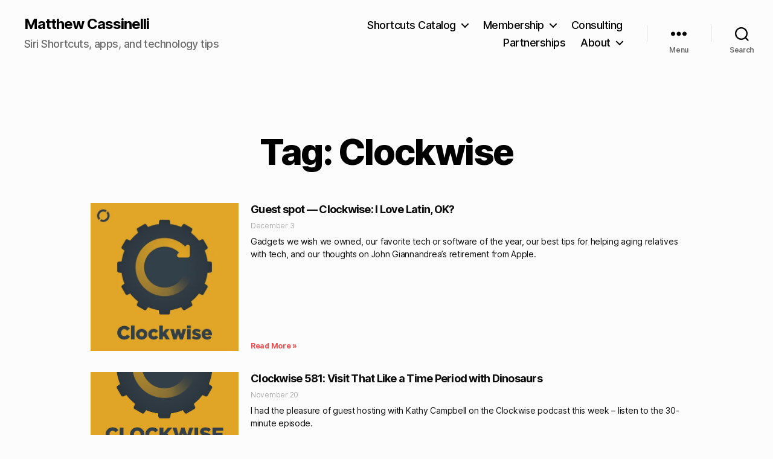

--- FILE ---
content_type: text/html; charset=UTF-8
request_url: https://matthewcassinelli.com/tag/clockwise/
body_size: 18904
content:
<!DOCTYPE html>

<html class="no-js" lang="en-US">

	<head>

		<meta charset="UTF-8">
		<meta name="viewport" content="width=device-width, initial-scale=1.0" >

		<link rel="profile" href="https://gmpg.org/xfn/11">

		<meta name='robots' content='index, follow, max-image-preview:large, max-snippet:-1, max-video-preview:-1' />
<!-- Jetpack Site Verification Tags -->
<meta name="google-site-verification" content="9eewMM7ZLIWCS0AIXV4SqMfRwORskCW2iIXeaNUlJow" />
<!-- Google tag (gtag.js) consent mode dataLayer added by Site Kit -->
<script id="google_gtagjs-js-consent-mode-data-layer">
window.dataLayer = window.dataLayer || [];function gtag(){dataLayer.push(arguments);}
gtag('consent', 'default', {"ad_personalization":"denied","ad_storage":"denied","ad_user_data":"denied","analytics_storage":"denied","functionality_storage":"denied","security_storage":"denied","personalization_storage":"denied","region":["AT","BE","BG","CH","CY","CZ","DE","DK","EE","ES","FI","FR","GB","GR","HR","HU","IE","IS","IT","LI","LT","LU","LV","MT","NL","NO","PL","PT","RO","SE","SI","SK"],"wait_for_update":500});
window._googlesitekitConsentCategoryMap = {"statistics":["analytics_storage"],"marketing":["ad_storage","ad_user_data","ad_personalization"],"functional":["functionality_storage","security_storage"],"preferences":["personalization_storage"]};
window._googlesitekitConsents = {"ad_personalization":"denied","ad_storage":"denied","ad_user_data":"denied","analytics_storage":"denied","functionality_storage":"denied","security_storage":"denied","personalization_storage":"denied","region":["AT","BE","BG","CH","CY","CZ","DE","DK","EE","ES","FI","FR","GB","GR","HR","HU","IE","IS","IT","LI","LT","LU","LV","MT","NL","NO","PL","PT","RO","SE","SI","SK"],"wait_for_update":500};
</script>
<!-- End Google tag (gtag.js) consent mode dataLayer added by Site Kit -->

	<!-- This site is optimized with the Yoast SEO plugin v26.5 - https://yoast.com/wordpress/plugins/seo/ -->
	<title>Clockwise Archives &#8211; Matthew Cassinelli</title>
	<link rel="canonical" href="https://matthewcassinelli.com/tag/clockwise/" />
	<meta property="og:locale" content="en_US" />
	<meta property="og:type" content="article" />
	<meta property="og:title" content="Clockwise Archives &#8211; Matthew Cassinelli" />
	<meta property="og:url" content="https://matthewcassinelli.com/tag/clockwise/" />
	<meta property="og:site_name" content="Matthew Cassinelli" />
	<meta property="og:image" content="https://matthewcassinelli.com/wp-content/uploads/cropped-Shortcuts-Catalog-icon.png" />
	<meta property="og:image:width" content="512" />
	<meta property="og:image:height" content="512" />
	<meta property="og:image:type" content="image/png" />
	<meta name="twitter:card" content="summary_large_image" />
	<meta name="twitter:site" content="@mattcassinelli" />
	<!-- / Yoast SEO plugin. -->


<link rel='dns-prefetch' href='//secure.gravatar.com' />
<link rel='dns-prefetch' href='//www.googletagmanager.com' />
<link rel='dns-prefetch' href='//stats.wp.com' />
<link rel='preconnect' href='//c0.wp.com' />
<link rel="alternate" type="application/rss+xml" title="Matthew Cassinelli &raquo; Feed" href="https://matthewcassinelli.com/feed/" />
<link rel="alternate" type="application/rss+xml" title="Matthew Cassinelli &raquo; Comments Feed" href="https://matthewcassinelli.com/comments/feed/" />
<link rel="alternate" type="application/rss+xml" title="Matthew Cassinelli &raquo; Clockwise Tag Feed" href="https://matthewcassinelli.com/tag/clockwise/feed/" />
<style id='wp-img-auto-sizes-contain-inline-css'>
img:is([sizes=auto i],[sizes^="auto," i]){contain-intrinsic-size:3000px 1500px}
/*# sourceURL=wp-img-auto-sizes-contain-inline-css */
</style>
<link rel='stylesheet' id='dce-animations-css' href='https://matthewcassinelli.com/wp-content/plugins/dynamic-content-for-elementor/assets/css/animations.css?ver=3.3.5' media='all' />
<style id='wp-emoji-styles-inline-css'>

	img.wp-smiley, img.emoji {
		display: inline !important;
		border: none !important;
		box-shadow: none !important;
		height: 1em !important;
		width: 1em !important;
		margin: 0 0.07em !important;
		vertical-align: -0.1em !important;
		background: none !important;
		padding: 0 !important;
	}
/*# sourceURL=wp-emoji-styles-inline-css */
</style>
<link rel='stylesheet' id='wp-block-library-css' href='https://c0.wp.com/c/6.9/wp-includes/css/dist/block-library/style.min.css' media='all' />
<style id='classic-theme-styles-inline-css'>
/*! This file is auto-generated */
.wp-block-button__link{color:#fff;background-color:#32373c;border-radius:9999px;box-shadow:none;text-decoration:none;padding:calc(.667em + 2px) calc(1.333em + 2px);font-size:1.125em}.wp-block-file__button{background:#32373c;color:#fff;text-decoration:none}
/*# sourceURL=/wp-includes/css/classic-themes.min.css */
</style>
<link rel='stylesheet' id='mediaelement-css' href='https://c0.wp.com/c/6.9/wp-includes/js/mediaelement/mediaelementplayer-legacy.min.css' media='all' />
<link rel='stylesheet' id='wp-mediaelement-css' href='https://c0.wp.com/c/6.9/wp-includes/js/mediaelement/wp-mediaelement.min.css' media='all' />
<style id='jetpack-sharing-buttons-style-inline-css'>
.jetpack-sharing-buttons__services-list{display:flex;flex-direction:row;flex-wrap:wrap;gap:0;list-style-type:none;margin:5px;padding:0}.jetpack-sharing-buttons__services-list.has-small-icon-size{font-size:12px}.jetpack-sharing-buttons__services-list.has-normal-icon-size{font-size:16px}.jetpack-sharing-buttons__services-list.has-large-icon-size{font-size:24px}.jetpack-sharing-buttons__services-list.has-huge-icon-size{font-size:36px}@media print{.jetpack-sharing-buttons__services-list{display:none!important}}.editor-styles-wrapper .wp-block-jetpack-sharing-buttons{gap:0;padding-inline-start:0}ul.jetpack-sharing-buttons__services-list.has-background{padding:1.25em 2.375em}
/*# sourceURL=https://matthewcassinelli.com/wp-content/plugins/jetpack/_inc/blocks/sharing-buttons/view.css */
</style>
<style id='global-styles-inline-css'>
:root{--wp--preset--aspect-ratio--square: 1;--wp--preset--aspect-ratio--4-3: 4/3;--wp--preset--aspect-ratio--3-4: 3/4;--wp--preset--aspect-ratio--3-2: 3/2;--wp--preset--aspect-ratio--2-3: 2/3;--wp--preset--aspect-ratio--16-9: 16/9;--wp--preset--aspect-ratio--9-16: 9/16;--wp--preset--color--black: #000000;--wp--preset--color--cyan-bluish-gray: #abb8c3;--wp--preset--color--white: #ffffff;--wp--preset--color--pale-pink: #f78da7;--wp--preset--color--vivid-red: #cf2e2e;--wp--preset--color--luminous-vivid-orange: #ff6900;--wp--preset--color--luminous-vivid-amber: #fcb900;--wp--preset--color--light-green-cyan: #7bdcb5;--wp--preset--color--vivid-green-cyan: #00d084;--wp--preset--color--pale-cyan-blue: #8ed1fc;--wp--preset--color--vivid-cyan-blue: #0693e3;--wp--preset--color--vivid-purple: #9b51e0;--wp--preset--color--accent: #e90b1d;--wp--preset--color--primary: #000000;--wp--preset--color--secondary: #6d6d6d;--wp--preset--color--subtle-background: #d8d8d8;--wp--preset--color--background: #fcfcfc;--wp--preset--gradient--vivid-cyan-blue-to-vivid-purple: linear-gradient(135deg,rgb(6,147,227) 0%,rgb(155,81,224) 100%);--wp--preset--gradient--light-green-cyan-to-vivid-green-cyan: linear-gradient(135deg,rgb(122,220,180) 0%,rgb(0,208,130) 100%);--wp--preset--gradient--luminous-vivid-amber-to-luminous-vivid-orange: linear-gradient(135deg,rgb(252,185,0) 0%,rgb(255,105,0) 100%);--wp--preset--gradient--luminous-vivid-orange-to-vivid-red: linear-gradient(135deg,rgb(255,105,0) 0%,rgb(207,46,46) 100%);--wp--preset--gradient--very-light-gray-to-cyan-bluish-gray: linear-gradient(135deg,rgb(238,238,238) 0%,rgb(169,184,195) 100%);--wp--preset--gradient--cool-to-warm-spectrum: linear-gradient(135deg,rgb(74,234,220) 0%,rgb(151,120,209) 20%,rgb(207,42,186) 40%,rgb(238,44,130) 60%,rgb(251,105,98) 80%,rgb(254,248,76) 100%);--wp--preset--gradient--blush-light-purple: linear-gradient(135deg,rgb(255,206,236) 0%,rgb(152,150,240) 100%);--wp--preset--gradient--blush-bordeaux: linear-gradient(135deg,rgb(254,205,165) 0%,rgb(254,45,45) 50%,rgb(107,0,62) 100%);--wp--preset--gradient--luminous-dusk: linear-gradient(135deg,rgb(255,203,112) 0%,rgb(199,81,192) 50%,rgb(65,88,208) 100%);--wp--preset--gradient--pale-ocean: linear-gradient(135deg,rgb(255,245,203) 0%,rgb(182,227,212) 50%,rgb(51,167,181) 100%);--wp--preset--gradient--electric-grass: linear-gradient(135deg,rgb(202,248,128) 0%,rgb(113,206,126) 100%);--wp--preset--gradient--midnight: linear-gradient(135deg,rgb(2,3,129) 0%,rgb(40,116,252) 100%);--wp--preset--font-size--small: 18px;--wp--preset--font-size--medium: 20px;--wp--preset--font-size--large: 26.25px;--wp--preset--font-size--x-large: 42px;--wp--preset--font-size--normal: 21px;--wp--preset--font-size--larger: 32px;--wp--preset--spacing--20: 0.44rem;--wp--preset--spacing--30: 0.67rem;--wp--preset--spacing--40: 1rem;--wp--preset--spacing--50: 1.5rem;--wp--preset--spacing--60: 2.25rem;--wp--preset--spacing--70: 3.38rem;--wp--preset--spacing--80: 5.06rem;--wp--preset--shadow--natural: 6px 6px 9px rgba(0, 0, 0, 0.2);--wp--preset--shadow--deep: 12px 12px 50px rgba(0, 0, 0, 0.4);--wp--preset--shadow--sharp: 6px 6px 0px rgba(0, 0, 0, 0.2);--wp--preset--shadow--outlined: 6px 6px 0px -3px rgb(255, 255, 255), 6px 6px rgb(0, 0, 0);--wp--preset--shadow--crisp: 6px 6px 0px rgb(0, 0, 0);}:where(.is-layout-flex){gap: 0.5em;}:where(.is-layout-grid){gap: 0.5em;}body .is-layout-flex{display: flex;}.is-layout-flex{flex-wrap: wrap;align-items: center;}.is-layout-flex > :is(*, div){margin: 0;}body .is-layout-grid{display: grid;}.is-layout-grid > :is(*, div){margin: 0;}:where(.wp-block-columns.is-layout-flex){gap: 2em;}:where(.wp-block-columns.is-layout-grid){gap: 2em;}:where(.wp-block-post-template.is-layout-flex){gap: 1.25em;}:where(.wp-block-post-template.is-layout-grid){gap: 1.25em;}.has-black-color{color: var(--wp--preset--color--black) !important;}.has-cyan-bluish-gray-color{color: var(--wp--preset--color--cyan-bluish-gray) !important;}.has-white-color{color: var(--wp--preset--color--white) !important;}.has-pale-pink-color{color: var(--wp--preset--color--pale-pink) !important;}.has-vivid-red-color{color: var(--wp--preset--color--vivid-red) !important;}.has-luminous-vivid-orange-color{color: var(--wp--preset--color--luminous-vivid-orange) !important;}.has-luminous-vivid-amber-color{color: var(--wp--preset--color--luminous-vivid-amber) !important;}.has-light-green-cyan-color{color: var(--wp--preset--color--light-green-cyan) !important;}.has-vivid-green-cyan-color{color: var(--wp--preset--color--vivid-green-cyan) !important;}.has-pale-cyan-blue-color{color: var(--wp--preset--color--pale-cyan-blue) !important;}.has-vivid-cyan-blue-color{color: var(--wp--preset--color--vivid-cyan-blue) !important;}.has-vivid-purple-color{color: var(--wp--preset--color--vivid-purple) !important;}.has-black-background-color{background-color: var(--wp--preset--color--black) !important;}.has-cyan-bluish-gray-background-color{background-color: var(--wp--preset--color--cyan-bluish-gray) !important;}.has-white-background-color{background-color: var(--wp--preset--color--white) !important;}.has-pale-pink-background-color{background-color: var(--wp--preset--color--pale-pink) !important;}.has-vivid-red-background-color{background-color: var(--wp--preset--color--vivid-red) !important;}.has-luminous-vivid-orange-background-color{background-color: var(--wp--preset--color--luminous-vivid-orange) !important;}.has-luminous-vivid-amber-background-color{background-color: var(--wp--preset--color--luminous-vivid-amber) !important;}.has-light-green-cyan-background-color{background-color: var(--wp--preset--color--light-green-cyan) !important;}.has-vivid-green-cyan-background-color{background-color: var(--wp--preset--color--vivid-green-cyan) !important;}.has-pale-cyan-blue-background-color{background-color: var(--wp--preset--color--pale-cyan-blue) !important;}.has-vivid-cyan-blue-background-color{background-color: var(--wp--preset--color--vivid-cyan-blue) !important;}.has-vivid-purple-background-color{background-color: var(--wp--preset--color--vivid-purple) !important;}.has-black-border-color{border-color: var(--wp--preset--color--black) !important;}.has-cyan-bluish-gray-border-color{border-color: var(--wp--preset--color--cyan-bluish-gray) !important;}.has-white-border-color{border-color: var(--wp--preset--color--white) !important;}.has-pale-pink-border-color{border-color: var(--wp--preset--color--pale-pink) !important;}.has-vivid-red-border-color{border-color: var(--wp--preset--color--vivid-red) !important;}.has-luminous-vivid-orange-border-color{border-color: var(--wp--preset--color--luminous-vivid-orange) !important;}.has-luminous-vivid-amber-border-color{border-color: var(--wp--preset--color--luminous-vivid-amber) !important;}.has-light-green-cyan-border-color{border-color: var(--wp--preset--color--light-green-cyan) !important;}.has-vivid-green-cyan-border-color{border-color: var(--wp--preset--color--vivid-green-cyan) !important;}.has-pale-cyan-blue-border-color{border-color: var(--wp--preset--color--pale-cyan-blue) !important;}.has-vivid-cyan-blue-border-color{border-color: var(--wp--preset--color--vivid-cyan-blue) !important;}.has-vivid-purple-border-color{border-color: var(--wp--preset--color--vivid-purple) !important;}.has-vivid-cyan-blue-to-vivid-purple-gradient-background{background: var(--wp--preset--gradient--vivid-cyan-blue-to-vivid-purple) !important;}.has-light-green-cyan-to-vivid-green-cyan-gradient-background{background: var(--wp--preset--gradient--light-green-cyan-to-vivid-green-cyan) !important;}.has-luminous-vivid-amber-to-luminous-vivid-orange-gradient-background{background: var(--wp--preset--gradient--luminous-vivid-amber-to-luminous-vivid-orange) !important;}.has-luminous-vivid-orange-to-vivid-red-gradient-background{background: var(--wp--preset--gradient--luminous-vivid-orange-to-vivid-red) !important;}.has-very-light-gray-to-cyan-bluish-gray-gradient-background{background: var(--wp--preset--gradient--very-light-gray-to-cyan-bluish-gray) !important;}.has-cool-to-warm-spectrum-gradient-background{background: var(--wp--preset--gradient--cool-to-warm-spectrum) !important;}.has-blush-light-purple-gradient-background{background: var(--wp--preset--gradient--blush-light-purple) !important;}.has-blush-bordeaux-gradient-background{background: var(--wp--preset--gradient--blush-bordeaux) !important;}.has-luminous-dusk-gradient-background{background: var(--wp--preset--gradient--luminous-dusk) !important;}.has-pale-ocean-gradient-background{background: var(--wp--preset--gradient--pale-ocean) !important;}.has-electric-grass-gradient-background{background: var(--wp--preset--gradient--electric-grass) !important;}.has-midnight-gradient-background{background: var(--wp--preset--gradient--midnight) !important;}.has-small-font-size{font-size: var(--wp--preset--font-size--small) !important;}.has-medium-font-size{font-size: var(--wp--preset--font-size--medium) !important;}.has-large-font-size{font-size: var(--wp--preset--font-size--large) !important;}.has-x-large-font-size{font-size: var(--wp--preset--font-size--x-large) !important;}
:where(.wp-block-post-template.is-layout-flex){gap: 1.25em;}:where(.wp-block-post-template.is-layout-grid){gap: 1.25em;}
:where(.wp-block-term-template.is-layout-flex){gap: 1.25em;}:where(.wp-block-term-template.is-layout-grid){gap: 1.25em;}
:where(.wp-block-columns.is-layout-flex){gap: 2em;}:where(.wp-block-columns.is-layout-grid){gap: 2em;}
:root :where(.wp-block-pullquote){font-size: 1.5em;line-height: 1.6;}
/*# sourceURL=global-styles-inline-css */
</style>
<link rel='stylesheet' id='mailerlite_forms.css-css' href='https://matthewcassinelli.com/wp-content/plugins/official-mailerlite-sign-up-forms/assets/css/mailerlite_forms.css?ver=1.7.14' media='all' />
<link rel='stylesheet' id='twentytwenty-style-css' href='https://matthewcassinelli.com/wp-content/themes/twentytwenty/style.css?ver=2.7' media='all' />
<style id='twentytwenty-style-inline-css'>
.color-accent,.color-accent-hover:hover,.color-accent-hover:focus,:root .has-accent-color,.has-drop-cap:not(:focus):first-letter,.wp-block-button.is-style-outline,a { color: #e90b1d; }blockquote,.border-color-accent,.border-color-accent-hover:hover,.border-color-accent-hover:focus { border-color: #e90b1d; }button,.button,.faux-button,.wp-block-button__link,.wp-block-file .wp-block-file__button,input[type="button"],input[type="reset"],input[type="submit"],.bg-accent,.bg-accent-hover:hover,.bg-accent-hover:focus,:root .has-accent-background-color,.comment-reply-link { background-color: #e90b1d; }.fill-children-accent,.fill-children-accent * { fill: #e90b1d; }:root .has-background-color,button,.button,.faux-button,.wp-block-button__link,.wp-block-file__button,input[type="button"],input[type="reset"],input[type="submit"],.wp-block-button,.comment-reply-link,.has-background.has-primary-background-color:not(.has-text-color),.has-background.has-primary-background-color *:not(.has-text-color),.has-background.has-accent-background-color:not(.has-text-color),.has-background.has-accent-background-color *:not(.has-text-color) { color: #fcfcfc; }:root .has-background-background-color { background-color: #fcfcfc; }body,.entry-title a,:root .has-primary-color { color: #000000; }:root .has-primary-background-color { background-color: #000000; }cite,figcaption,.wp-caption-text,.post-meta,.entry-content .wp-block-archives li,.entry-content .wp-block-categories li,.entry-content .wp-block-latest-posts li,.wp-block-latest-comments__comment-date,.wp-block-latest-posts__post-date,.wp-block-embed figcaption,.wp-block-image figcaption,.wp-block-pullquote cite,.comment-metadata,.comment-respond .comment-notes,.comment-respond .logged-in-as,.pagination .dots,.entry-content hr:not(.has-background),hr.styled-separator,:root .has-secondary-color { color: #6d6d6d; }:root .has-secondary-background-color { background-color: #6d6d6d; }pre,fieldset,input,textarea,table,table *,hr { border-color: #d8d8d8; }caption,code,code,kbd,samp,.wp-block-table.is-style-stripes tbody tr:nth-child(odd),:root .has-subtle-background-background-color { background-color: #d8d8d8; }.wp-block-table.is-style-stripes { border-bottom-color: #d8d8d8; }.wp-block-latest-posts.is-grid li { border-top-color: #d8d8d8; }:root .has-subtle-background-color { color: #d8d8d8; }body:not(.overlay-header) .primary-menu > li > a,body:not(.overlay-header) .primary-menu > li > .icon,.modal-menu a,.footer-menu a, .footer-widgets a:where(:not(.wp-block-button__link)),#site-footer .wp-block-button.is-style-outline,.wp-block-pullquote:before,.singular:not(.overlay-header) .entry-header a,.archive-header a,.header-footer-group .color-accent,.header-footer-group .color-accent-hover:hover { color: #e90b1d; }.social-icons a,#site-footer button:not(.toggle),#site-footer .button,#site-footer .faux-button,#site-footer .wp-block-button__link,#site-footer .wp-block-file__button,#site-footer input[type="button"],#site-footer input[type="reset"],#site-footer input[type="submit"] { background-color: #e90b1d; }.social-icons a,body:not(.overlay-header) .primary-menu ul,.header-footer-group button,.header-footer-group .button,.header-footer-group .faux-button,.header-footer-group .wp-block-button:not(.is-style-outline) .wp-block-button__link,.header-footer-group .wp-block-file__button,.header-footer-group input[type="button"],.header-footer-group input[type="reset"],.header-footer-group input[type="submit"] { color: #fcfcfc; }#site-header,.footer-nav-widgets-wrapper,#site-footer,.menu-modal,.menu-modal-inner,.search-modal-inner,.archive-header,.singular .entry-header,.singular .featured-media:before,.wp-block-pullquote:before { background-color: #fcfcfc; }.header-footer-group,body:not(.overlay-header) #site-header .toggle,.menu-modal .toggle { color: #000000; }body:not(.overlay-header) .primary-menu ul { background-color: #000000; }body:not(.overlay-header) .primary-menu > li > ul:after { border-bottom-color: #000000; }body:not(.overlay-header) .primary-menu ul ul:after { border-left-color: #000000; }.site-description,body:not(.overlay-header) .toggle-inner .toggle-text,.widget .post-date,.widget .rss-date,.widget_archive li,.widget_categories li,.widget cite,.widget_pages li,.widget_meta li,.widget_nav_menu li,.powered-by-wordpress,.footer-credits .privacy-policy,.to-the-top,.singular .entry-header .post-meta,.singular:not(.overlay-header) .entry-header .post-meta a { color: #6d6d6d; }.header-footer-group pre,.header-footer-group fieldset,.header-footer-group input,.header-footer-group textarea,.header-footer-group table,.header-footer-group table *,.footer-nav-widgets-wrapper,#site-footer,.menu-modal nav *,.footer-widgets-outer-wrapper,.footer-top { border-color: #d8d8d8; }.header-footer-group table caption,body:not(.overlay-header) .header-inner .toggle-wrapper::before { background-color: #d8d8d8; }
.post-author { clip: rect(1px, 1px, 1px, 1px); height: 1px; position: absolute; overflow: hidden; width: 1px; }
/*# sourceURL=twentytwenty-style-inline-css */
</style>
<link rel='stylesheet' id='twentytwenty-fonts-css' href='https://matthewcassinelli.com/wp-content/themes/twentytwenty/assets/css/font-inter.css?ver=2.7' media='all' />
<link rel='stylesheet' id='twentytwenty-print-style-css' href='https://matthewcassinelli.com/wp-content/themes/twentytwenty/print.css?ver=2.7' media='print' />
<link rel='stylesheet' id='twentytwenty-jetpack-css' href='https://c0.wp.com/p/jetpack/15.3.1/modules/theme-tools/compat/twentytwenty.css' media='all' />
<style id='twentytwenty-jetpack-inline-css'>

	.infinite-scroll #site-content #infinite-handle span button,
	.infinite-scroll #site-content #infinite-handle span button:hover,
	.infinite-scroll #site-content #infinite-handle span button:focus {
		background: #e90b1d;
		color: #fcfcfc;
	}
	#site-content .entry-content div.sharedaddy h3.sd-title,
	#site-content .entry-content h3.sd-title,
	#site-content .entry-content #jp-relatedposts h3.jp-relatedposts-headline {
		color: #6d6d6d;
	}
	
/*# sourceURL=twentytwenty-jetpack-inline-css */
</style>
<link rel='stylesheet' id='elementor-frontend-css' href='https://matthewcassinelli.com/wp-content/uploads/elementor/css/custom-frontend.min.css?ver=1765847149' media='all' />
<style id='elementor-frontend-inline-css'>
.elementor-kit-7032{--e-global-color-primary:#0C0C0C;--e-global-color-secondary:#54595F;--e-global-color-text:#7A7A7A;--e-global-color-accent:#EC4F4F;--e-global-typography-primary-font-family:"Inter";--e-global-typography-primary-font-size:8.4rem;--e-global-typography-primary-font-weight:700;--e-global-typography-primary-text-transform:uppercase;--e-global-typography-primary-letter-spacing:0.3666px;--e-global-typography-secondary-font-family:"Roboto Slab";--e-global-typography-secondary-font-weight:400;--e-global-typography-text-font-family:"Roboto";--e-global-typography-text-font-size:21px;--e-global-typography-text-font-weight:400;--e-global-typography-accent-font-family:"Roboto";--e-global-typography-accent-font-weight:500;}.elementor-kit-7032 e-page-transition{background-color:#FFBC7D;}.elementor-section.elementor-section-boxed > .elementor-container{max-width:1140px;}.e-con{--container-max-width:1140px;}.elementor-widget:not(:last-child){--kit-widget-spacing:20px;}.elementor-element{--widgets-spacing:20px 20px;--widgets-spacing-row:20px;--widgets-spacing-column:20px;}{}h1.entry-title{display:var(--page-title-display);}@media(max-width:1024px){.elementor-section.elementor-section-boxed > .elementor-container{max-width:1024px;}.e-con{--container-max-width:1024px;}}@media(max-width:932px){.elementor-section.elementor-section-boxed > .elementor-container{max-width:932px;}.e-con{--container-max-width:932px;}}
.elementor-21642 .elementor-element.elementor-element-377bcc84 > .elementor-container{max-width:1000px;}.elementor-21642 .elementor-element.elementor-element-377bcc84{transition:background 0.3s, border 0.3s, border-radius 0.3s, box-shadow 0.3s;padding:100px 0px 100px 0px;}.elementor-21642 .elementor-element.elementor-element-377bcc84 > .elementor-background-overlay{transition:background 0.3s, border-radius 0.3s, opacity 0.3s;}.elementor-21642 .elementor-element.elementor-element-5517c934{text-align:center;}.elementor-21642 .elementor-element.elementor-element-5517c934 .elementor-heading-title{font-size:60px;color:#000000;}.elementor-21642 .elementor-element.elementor-element-4864e73f{--item-display:flex;--read-more-alignment:1;--grid-row-gap:35px;margin:35px 0px calc(var(--kit-widget-spacing, 0px) + 0px) 0px;--grid-column-gap:30px;}.elementor-21642 .elementor-element.elementor-element-4864e73f .elementor-post__meta-data span + span:before{content:"///";}.elementor-21642 .elementor-element.elementor-element-4864e73f.elementor-posts--thumbnail-left .elementor-post__thumbnail__link{margin-right:20px;}.elementor-21642 .elementor-element.elementor-element-4864e73f.elementor-posts--thumbnail-right .elementor-post__thumbnail__link{margin-left:20px;}.elementor-21642 .elementor-element.elementor-element-4864e73f.elementor-posts--thumbnail-top .elementor-post__thumbnail__link{margin-bottom:20px;}.elementor-21642 .elementor-element.elementor-element-4864e73f .elementor-post__title, .elementor-21642 .elementor-element.elementor-element-4864e73f .elementor-post__title a{color:var( --e-global-color-primary );}.elementor-21642 .elementor-element.elementor-element-4864e73f .elementor-post__title{margin-bottom:8px;}.elementor-21642 .elementor-element.elementor-element-4864e73f .elementor-post__meta-data{margin-bottom:8px;}.elementor-21642 .elementor-element.elementor-element-4864e73f .elementor-post__excerpt p{color:var( --e-global-color-primary );}.elementor-21642 .elementor-element.elementor-element-4864e73f .elementor-post__read-more{color:var( --e-global-color-accent );}@media(max-width:1024px){.elementor-21642 .elementor-element.elementor-element-377bcc84{padding:100px 25px 100px 25px;}.elementor-21642 .elementor-element.elementor-element-4864e73f .elementor-post__thumbnail__link{width:25%;}}@media(max-width:932px){.elementor-21642 .elementor-element.elementor-element-377bcc84{padding:50px 15px 50px 15px;}.elementor-21642 .elementor-element.elementor-element-5517c934 .elementor-heading-title{font-size:45px;}.elementor-21642 .elementor-element.elementor-element-4864e73f .elementor-post__thumbnail__link{width:25%;}}
/*# sourceURL=elementor-frontend-inline-css */
</style>
<link rel='stylesheet' id='widget-heading-css' href='https://matthewcassinelli.com/wp-content/plugins/elementor/assets/css/widget-heading.min.css?ver=3.33.4' media='all' />
<link rel='stylesheet' id='widget-posts-css' href='https://matthewcassinelli.com/wp-content/plugins/elementor-pro/assets/css/widget-posts.min.css?ver=3.29.0' media='all' />
<link rel='stylesheet' id='dashicons-css' href='https://c0.wp.com/c/6.9/wp-includes/css/dashicons.min.css' media='all' />
<link rel='stylesheet' id='elementor-gf-local-inter-css' href='https://matthewcassinelli.com/wp-content/uploads/elementor/google-fonts/css/inter.css?ver=1742579340' media='all' />
<link rel='stylesheet' id='elementor-gf-local-robotoslab-css' href='https://matthewcassinelli.com/wp-content/uploads/elementor/google-fonts/css/robotoslab.css?ver=1742579319' media='all' />
<link rel='stylesheet' id='elementor-gf-local-roboto-css' href='https://matthewcassinelli.com/wp-content/uploads/elementor/google-fonts/css/roboto.css?ver=1742579295' media='all' />
<script src="https://c0.wp.com/c/6.9/wp-includes/js/jquery/jquery.min.js" id="jquery-core-js"></script>
<script src="https://c0.wp.com/c/6.9/wp-includes/js/jquery/jquery-migrate.min.js" id="jquery-migrate-js"></script>
<script src="https://matthewcassinelli.com/wp-content/themes/twentytwenty/assets/js/index.js?ver=2.7" id="twentytwenty-js-js" defer data-wp-strategy="defer"></script>

<!-- Google tag (gtag.js) snippet added by Site Kit -->
<!-- Google Analytics snippet added by Site Kit -->
<script src="https://www.googletagmanager.com/gtag/js?id=G-WD1DZDGBRR" id="google_gtagjs-js" async></script>
<script id="google_gtagjs-js-after">
window.dataLayer = window.dataLayer || [];function gtag(){dataLayer.push(arguments);}
gtag("set","linker",{"domains":["matthewcassinelli.com"]});
gtag("js", new Date());
gtag("set", "developer_id.dZTNiMT", true);
gtag("config", "G-WD1DZDGBRR");
//# sourceURL=google_gtagjs-js-after
</script>
<link rel="https://api.w.org/" href="https://matthewcassinelli.com/wp-json/" /><link rel="alternate" title="JSON" type="application/json" href="https://matthewcassinelli.com/wp-json/wp/v2/tags/326" /><link rel="EditURI" type="application/rsd+xml" title="RSD" href="https://matthewcassinelli.com/xmlrpc.php?rsd" />
<meta name="generator" content="WordPress 6.9" />
<meta name="generator" content="Site Kit by Google 1.167.0" /><script type="text/javascript">
  (function(c) {
    var script = document.createElement("script");
    script.src = "https://js.memberful.com/embed.js";
    script.onload = function() { Memberful.setup(c) };
    document.head.appendChild(script);
  })({
    site: ["https:\/\/cassinelli.memberful.com"]  });
</script>
        <!-- MailerLite Universal -->
        <script>
            (function(w,d,e,u,f,l,n){w[f]=w[f]||function(){(w[f].q=w[f].q||[])
                .push(arguments);},l=d.createElement(e),l.async=1,l.src=u,
                n=d.getElementsByTagName(e)[0],n.parentNode.insertBefore(l,n);})
            (window,document,'script','https://assets.mailerlite.com/js/universal.js','ml');
            ml('account', '295099');
            ml('enablePopups', false);
        </script>
        <!-- End MailerLite Universal -->
        <meta name="generator" content="performance-lab 4.0.0; plugins: ">
	<style>img#wpstats{display:none}</style>
			<script>document.documentElement.className = document.documentElement.className.replace( 'no-js', 'js' );</script>
	
<!-- Google AdSense meta tags added by Site Kit -->
<meta name="google-adsense-platform-account" content="ca-host-pub-2644536267352236">
<meta name="google-adsense-platform-domain" content="sitekit.withgoogle.com">
<!-- End Google AdSense meta tags added by Site Kit -->
<meta name="generator" content="Elementor 3.33.4; features: e_font_icon_svg, additional_custom_breakpoints; settings: css_print_method-internal, google_font-enabled, font_display-auto">
			<style>
				.e-con.e-parent:nth-of-type(n+4):not(.e-lazyloaded):not(.e-no-lazyload),
				.e-con.e-parent:nth-of-type(n+4):not(.e-lazyloaded):not(.e-no-lazyload) * {
					background-image: none !important;
				}
				@media screen and (max-height: 1024px) {
					.e-con.e-parent:nth-of-type(n+3):not(.e-lazyloaded):not(.e-no-lazyload),
					.e-con.e-parent:nth-of-type(n+3):not(.e-lazyloaded):not(.e-no-lazyload) * {
						background-image: none !important;
					}
				}
				@media screen and (max-height: 640px) {
					.e-con.e-parent:nth-of-type(n+2):not(.e-lazyloaded):not(.e-no-lazyload),
					.e-con.e-parent:nth-of-type(n+2):not(.e-lazyloaded):not(.e-no-lazyload) * {
						background-image: none !important;
					}
				}
			</style>
			<style id="custom-background-css">
body.custom-background { background-color: #fcfcfc; }
</style>
	
<!-- Google Tag Manager snippet added by Site Kit -->
<script>
			( function( w, d, s, l, i ) {
				w[l] = w[l] || [];
				w[l].push( {'gtm.start': new Date().getTime(), event: 'gtm.js'} );
				var f = d.getElementsByTagName( s )[0],
					j = d.createElement( s ), dl = l != 'dataLayer' ? '&l=' + l : '';
				j.async = true;
				j.src = 'https://www.googletagmanager.com/gtm.js?id=' + i + dl;
				f.parentNode.insertBefore( j, f );
			} )( window, document, 'script', 'dataLayer', 'GTM-KSSXCSC' );
			
</script>

<!-- End Google Tag Manager snippet added by Site Kit -->
<link rel="icon" href="https://matthewcassinelli.com/wp-content/uploads/cropped-Shortcuts-Catalog-icon-32x32.png" sizes="32x32" />
<link rel="icon" href="https://matthewcassinelli.com/wp-content/uploads/cropped-Shortcuts-Catalog-icon-192x192.png" sizes="192x192" />
<link rel="apple-touch-icon" href="https://matthewcassinelli.com/wp-content/uploads/cropped-Shortcuts-Catalog-icon-180x180.png" />
<meta name="msapplication-TileImage" content="https://matthewcassinelli.com/wp-content/uploads/cropped-Shortcuts-Catalog-icon-270x270.png" />
		<style id="wp-custom-css">
			.entry-content, .entry-content p, .entry-content ol, .entry-content ul, .entry-content dl, .entry-content dt {
	font-family: NonBreakingSpaceOverride, "Avenir Next", "Garamond", "Times New Roman", sans-serif;
}

.wp-block-media-text > figure > img, .wp-block-media-text > figure > video {
    max-width: 150px;
    width: 100%;
    vertical-align:middle
}

velocity-embed {
margin: auto;
}


button,
.button,
.faux-button,
.wp-block-button__link,
.wp-block-file .wp-block-file__button,
input[type="button"],
input[type="reset"],
input[type="submit"] {
	word-break: keep-all;
}

shortcuts {
  padding: 25px;
}

shortcut-title {
    text-align: left;
}

.elementor-kit-7 input:not([type="button"]):not([type="submit"]), .elementor-kit-7 textarea, .elementor-kit-7 .elementor-field-textual {
    font-family: Inter, sans-serif;
    line-height: 6px;
    background-color: rgb(244, 247, 251);
    border-style: solid;
    border-width: 0px;
    border-color: rgba(0, 0, 0, 0.09);
    border-radius: 100px;
}

.elementor-kit-7 label {
    color: #000000;
    padding-bottom: 10px;
}

.elementor-kit-7 button, .elementor-kit-7 input[type="button"], .elementor-kit-7 input[type="submit"], .elementor-kit-7 .elementor-button {

    color: rgb(255, 255, 255);
    background-color: rgb(70, 2, 216);
    border-style: none;
    border-radius: 100px;
    padding: 10px 20px;
}		</style>
		
  <script src="//geniuslinkcdn.com/snippet.min.js" defer></script>
  <script type="text/javascript">
    jQuery(document).ready(function( $ ) {
	  var ale_on_click_checkbox_is_checked="1";
	  if(typeof Georiot !== "undefined")
	  {
		if(ale_on_click_checkbox_is_checked) {
			Georiot.amazon.addOnClickRedirect(30306, true);
		}
		else {
			Georiot.amazon.convertToGeoRiotLinks(30306, true);
		};
	  };
    });
  </script>

  <script src="//geniuslinkcdn.com/snippet.min.js" defer></script>
  <script type="text/javascript">
    jQuery(document).ready(function( $ ) {
		var ile_on_click_checkbox_is_checked="";

		if(typeof Georiot !== "undefined")
		{
			if(ile_on_click_checkbox_is_checked) {
				Georiot.itunes.addOnClickRedirect(30306, false);
			}
			else {
				Georiot.itunes.convertToGeoRiotLinks(30306, false);
			};
		};
		});
  </script>

	</head>

	<body class="archive tag tag-clockwise tag-326 custom-background wp-embed-responsive wp-theme-twentytwenty enable-search-modal has-no-pagination showing-comments show-avatars footer-top-visible reduced-spacing author-hidden elementor-page-21642 elementor-default elementor-template-full-width elementor-kit-7032">

				<!-- Google Tag Manager (noscript) snippet added by Site Kit -->
		<noscript>
			<iframe src="https://www.googletagmanager.com/ns.html?id=GTM-KSSXCSC" height="0" width="0" style="display:none;visibility:hidden"></iframe>
		</noscript>
		<!-- End Google Tag Manager (noscript) snippet added by Site Kit -->
		<a class="skip-link screen-reader-text" href="#site-content">Skip to the content</a>
		<header id="site-header" class="header-footer-group">

			<div class="header-inner section-inner">

				<div class="header-titles-wrapper">

					
						<button class="toggle search-toggle mobile-search-toggle" data-toggle-target=".search-modal" data-toggle-body-class="showing-search-modal" data-set-focus=".search-modal .search-field" aria-expanded="false">
							<span class="toggle-inner">
								<span class="toggle-icon">
									<svg class="svg-icon" aria-hidden="true" role="img" focusable="false" xmlns="http://www.w3.org/2000/svg" width="23" height="23" viewBox="0 0 23 23"><path d="M38.710696,48.0601792 L43,52.3494831 L41.3494831,54 L37.0601792,49.710696 C35.2632422,51.1481185 32.9839107,52.0076499 30.5038249,52.0076499 C24.7027226,52.0076499 20,47.3049272 20,41.5038249 C20,35.7027226 24.7027226,31 30.5038249,31 C36.3049272,31 41.0076499,35.7027226 41.0076499,41.5038249 C41.0076499,43.9839107 40.1481185,46.2632422 38.710696,48.0601792 Z M36.3875844,47.1716785 C37.8030221,45.7026647 38.6734666,43.7048964 38.6734666,41.5038249 C38.6734666,36.9918565 35.0157934,33.3341833 30.5038249,33.3341833 C25.9918565,33.3341833 22.3341833,36.9918565 22.3341833,41.5038249 C22.3341833,46.0157934 25.9918565,49.6734666 30.5038249,49.6734666 C32.7048964,49.6734666 34.7026647,48.8030221 36.1716785,47.3875844 C36.2023931,47.347638 36.2360451,47.3092237 36.2726343,47.2726343 C36.3092237,47.2360451 36.347638,47.2023931 36.3875844,47.1716785 Z" transform="translate(-20 -31)" /></svg>								</span>
								<span class="toggle-text">Search</span>
							</span>
						</button><!-- .search-toggle -->

					
					<div class="header-titles">

						<div class="site-title faux-heading"><a href="https://matthewcassinelli.com/">Matthew Cassinelli</a></div><div class="site-description">Siri Shortcuts, apps, and technology tips</div><!-- .site-description -->
					</div><!-- .header-titles -->

					<button class="toggle nav-toggle mobile-nav-toggle" data-toggle-target=".menu-modal"  data-toggle-body-class="showing-menu-modal" aria-expanded="false" data-set-focus=".close-nav-toggle">
						<span class="toggle-inner">
							<span class="toggle-icon">
								<svg class="svg-icon" aria-hidden="true" role="img" focusable="false" xmlns="http://www.w3.org/2000/svg" width="26" height="7" viewBox="0 0 26 7"><path fill-rule="evenodd" d="M332.5,45 C330.567003,45 329,43.4329966 329,41.5 C329,39.5670034 330.567003,38 332.5,38 C334.432997,38 336,39.5670034 336,41.5 C336,43.4329966 334.432997,45 332.5,45 Z M342,45 C340.067003,45 338.5,43.4329966 338.5,41.5 C338.5,39.5670034 340.067003,38 342,38 C343.932997,38 345.5,39.5670034 345.5,41.5 C345.5,43.4329966 343.932997,45 342,45 Z M351.5,45 C349.567003,45 348,43.4329966 348,41.5 C348,39.5670034 349.567003,38 351.5,38 C353.432997,38 355,39.5670034 355,41.5 C355,43.4329966 353.432997,45 351.5,45 Z" transform="translate(-329 -38)" /></svg>							</span>
							<span class="toggle-text">Menu</span>
						</span>
					</button><!-- .nav-toggle -->

				</div><!-- .header-titles-wrapper -->

				<div class="header-navigation-wrapper">

					
							<nav class="primary-menu-wrapper" aria-label="Horizontal">

								<ul class="primary-menu reset-list-style">

								<li id="menu-item-7024" class="menu-item menu-item-type-post_type menu-item-object-page menu-item-has-children menu-item-7024"><a href="https://matthewcassinelli.com/sirishortcuts/">Shortcuts Catalog</a><span class="icon"></span>
<ul class="sub-menu">
	<li id="menu-item-11625" class="menu-item menu-item-type-post_type menu-item-object-page menu-item-11625"><a href="https://matthewcassinelli.com/sirishortcuts/library/">Shortcuts Library</a></li>
	<li id="menu-item-11630" class="menu-item menu-item-type-post_type menu-item-object-page menu-item-11630"><a href="https://matthewcassinelli.com/membership/shortcuts/">Member Shortcuts</a></li>
	<li id="menu-item-11626" class="menu-item menu-item-type-post_type menu-item-object-page menu-item-11626"><a href="https://matthewcassinelli.com/sirishortcuts/actions/">Action Directory</a></li>
	<li id="menu-item-888" class="menu-item menu-item-type-post_type menu-item-object-page menu-item-888"><a href="https://matthewcassinelli.com/sirishortcuts/newsletter/">Newsletter</a></li>
</ul>
</li>
<li id="menu-item-2545" class="menu-item menu-item-type-post_type menu-item-object-page menu-item-has-children menu-item-2545"><a href="https://matthewcassinelli.com/membership/">Membership</a><span class="icon"></span>
<ul class="sub-menu">
	<li id="menu-item-7042" class="menu-item menu-item-type-post_type menu-item-object-page menu-item-7042"><a href="https://matthewcassinelli.com/membership/">Learn More</a></li>
	<li id="menu-item-11629" class="menu-item menu-item-type-post_type menu-item-object-page menu-item-11629"><a href="https://matthewcassinelli.com/membership/shortcuts/">Member Shortcuts</a></li>
	<li id="menu-item-3391" class="menu-item menu-item-type-custom menu-item-object-custom menu-item-3391"><a href="https://matthewcassinelli.com/?memberful_endpoint=auth">Sign in</a></li>
</ul>
</li>
<li id="menu-item-33486" class="menu-item menu-item-type-post_type menu-item-object-page menu-item-33486"><a href="https://matthewcassinelli.com/consulting/">Consulting</a></li>
<li id="menu-item-33487" class="menu-item menu-item-type-post_type menu-item-object-page menu-item-33487"><a href="https://matthewcassinelli.com/partnerships/">Partnerships</a></li>
<li id="menu-item-65" class="menu-item menu-item-type-post_type menu-item-object-page menu-item-has-children menu-item-65"><a href="https://matthewcassinelli.com/about/">About</a><span class="icon"></span>
<ul class="sub-menu">
	<li id="menu-item-1754" class="menu-item menu-item-type-post_type menu-item-object-page menu-item-1754"><a href="https://matthewcassinelli.com/about/">About Me</a></li>
	<li id="menu-item-1650" class="menu-item menu-item-type-post_type menu-item-object-page menu-item-1650"><a href="https://matthewcassinelli.com/about/style-guide/">Style Guide</a></li>
	<li id="menu-item-1751" class="menu-item menu-item-type-post_type menu-item-object-page menu-item-1751"><a href="https://matthewcassinelli.com/about/editorial-policy/">Editorial Policy</a></li>
	<li id="menu-item-996" class="menu-item menu-item-type-custom menu-item-object-custom menu-item-996"><a href="https://youtube.com/matthewcassinelli">YouTube</a></li>
	<li id="menu-item-2530" class="menu-item menu-item-type-custom menu-item-object-custom menu-item-2530"><a href="https://twitter.com/mattcassinelli">Twitter</a></li>
	<li id="menu-item-1905" class="menu-item menu-item-type-custom menu-item-object-custom menu-item-1905"><a href="https://www.matthewcassinelli.com/feed/">Add RSS Feed</a></li>
</ul>
</li>

								</ul>

							</nav><!-- .primary-menu-wrapper -->

						
						<div class="header-toggles hide-no-js">

						
							<div class="toggle-wrapper nav-toggle-wrapper has-expanded-menu">

								<button class="toggle nav-toggle desktop-nav-toggle" data-toggle-target=".menu-modal" data-toggle-body-class="showing-menu-modal" aria-expanded="false" data-set-focus=".close-nav-toggle">
									<span class="toggle-inner">
										<span class="toggle-text">Menu</span>
										<span class="toggle-icon">
											<svg class="svg-icon" aria-hidden="true" role="img" focusable="false" xmlns="http://www.w3.org/2000/svg" width="26" height="7" viewBox="0 0 26 7"><path fill-rule="evenodd" d="M332.5,45 C330.567003,45 329,43.4329966 329,41.5 C329,39.5670034 330.567003,38 332.5,38 C334.432997,38 336,39.5670034 336,41.5 C336,43.4329966 334.432997,45 332.5,45 Z M342,45 C340.067003,45 338.5,43.4329966 338.5,41.5 C338.5,39.5670034 340.067003,38 342,38 C343.932997,38 345.5,39.5670034 345.5,41.5 C345.5,43.4329966 343.932997,45 342,45 Z M351.5,45 C349.567003,45 348,43.4329966 348,41.5 C348,39.5670034 349.567003,38 351.5,38 C353.432997,38 355,39.5670034 355,41.5 C355,43.4329966 353.432997,45 351.5,45 Z" transform="translate(-329 -38)" /></svg>										</span>
									</span>
								</button><!-- .nav-toggle -->

							</div><!-- .nav-toggle-wrapper -->

							
							<div class="toggle-wrapper search-toggle-wrapper">

								<button class="toggle search-toggle desktop-search-toggle" data-toggle-target=".search-modal" data-toggle-body-class="showing-search-modal" data-set-focus=".search-modal .search-field" aria-expanded="false">
									<span class="toggle-inner">
										<svg class="svg-icon" aria-hidden="true" role="img" focusable="false" xmlns="http://www.w3.org/2000/svg" width="23" height="23" viewBox="0 0 23 23"><path d="M38.710696,48.0601792 L43,52.3494831 L41.3494831,54 L37.0601792,49.710696 C35.2632422,51.1481185 32.9839107,52.0076499 30.5038249,52.0076499 C24.7027226,52.0076499 20,47.3049272 20,41.5038249 C20,35.7027226 24.7027226,31 30.5038249,31 C36.3049272,31 41.0076499,35.7027226 41.0076499,41.5038249 C41.0076499,43.9839107 40.1481185,46.2632422 38.710696,48.0601792 Z M36.3875844,47.1716785 C37.8030221,45.7026647 38.6734666,43.7048964 38.6734666,41.5038249 C38.6734666,36.9918565 35.0157934,33.3341833 30.5038249,33.3341833 C25.9918565,33.3341833 22.3341833,36.9918565 22.3341833,41.5038249 C22.3341833,46.0157934 25.9918565,49.6734666 30.5038249,49.6734666 C32.7048964,49.6734666 34.7026647,48.8030221 36.1716785,47.3875844 C36.2023931,47.347638 36.2360451,47.3092237 36.2726343,47.2726343 C36.3092237,47.2360451 36.347638,47.2023931 36.3875844,47.1716785 Z" transform="translate(-20 -31)" /></svg>										<span class="toggle-text">Search</span>
									</span>
								</button><!-- .search-toggle -->

							</div>

							
						</div><!-- .header-toggles -->
						
				</div><!-- .header-navigation-wrapper -->

			</div><!-- .header-inner -->

			<div class="search-modal cover-modal header-footer-group" data-modal-target-string=".search-modal" role="dialog" aria-modal="true" aria-label="Search">

	<div class="search-modal-inner modal-inner">

		<div class="section-inner">

			<form role="search" aria-label="Search for:" method="get" class="search-form" action="https://matthewcassinelli.com/">
	<label for="search-form-1">
		<span class="screen-reader-text">
			Search for:		</span>
		<input type="search" id="search-form-1" class="search-field" placeholder="Search &hellip;" value="" name="s" />
	</label>
	<input type="submit" class="search-submit" value="Search" />
</form>

			<button class="toggle search-untoggle close-search-toggle fill-children-current-color" data-toggle-target=".search-modal" data-toggle-body-class="showing-search-modal" data-set-focus=".search-modal .search-field">
				<span class="screen-reader-text">
					Close search				</span>
				<svg class="svg-icon" aria-hidden="true" role="img" focusable="false" xmlns="http://www.w3.org/2000/svg" width="16" height="16" viewBox="0 0 16 16"><polygon fill="" fill-rule="evenodd" points="6.852 7.649 .399 1.195 1.445 .149 7.899 6.602 14.352 .149 15.399 1.195 8.945 7.649 15.399 14.102 14.352 15.149 7.899 8.695 1.445 15.149 .399 14.102" /></svg>			</button><!-- .search-toggle -->

		</div><!-- .section-inner -->

	</div><!-- .search-modal-inner -->

</div><!-- .menu-modal -->

		</header><!-- #site-header -->

		
<div class="menu-modal cover-modal header-footer-group" data-modal-target-string=".menu-modal">

	<div class="menu-modal-inner modal-inner">

		<div class="menu-wrapper section-inner">

			<div class="menu-top">

				<button class="toggle close-nav-toggle fill-children-current-color" data-toggle-target=".menu-modal" data-toggle-body-class="showing-menu-modal" data-set-focus=".menu-modal">
					<span class="toggle-text">Close Menu</span>
					<svg class="svg-icon" aria-hidden="true" role="img" focusable="false" xmlns="http://www.w3.org/2000/svg" width="16" height="16" viewBox="0 0 16 16"><polygon fill="" fill-rule="evenodd" points="6.852 7.649 .399 1.195 1.445 .149 7.899 6.602 14.352 .149 15.399 1.195 8.945 7.649 15.399 14.102 14.352 15.149 7.899 8.695 1.445 15.149 .399 14.102" /></svg>				</button><!-- .nav-toggle -->

				
					<nav class="expanded-menu" aria-label="Expanded">

						<ul class="modal-menu reset-list-style">
							<li class="menu-item menu-item-type-post_type menu-item-object-page menu-item-has-children menu-item-7024"><div class="ancestor-wrapper"><a href="https://matthewcassinelli.com/sirishortcuts/">Shortcuts Catalog</a><button class="toggle sub-menu-toggle fill-children-current-color" data-toggle-target=".menu-modal .menu-item-7024 > .sub-menu" data-toggle-type="slidetoggle" data-toggle-duration="250" aria-expanded="false"><span class="screen-reader-text">Show sub menu</span><svg class="svg-icon" aria-hidden="true" role="img" focusable="false" xmlns="http://www.w3.org/2000/svg" width="20" height="12" viewBox="0 0 20 12"><polygon fill="" fill-rule="evenodd" points="1319.899 365.778 1327.678 358 1329.799 360.121 1319.899 370.021 1310 360.121 1312.121 358" transform="translate(-1310 -358)" /></svg></button></div><!-- .ancestor-wrapper -->
<ul class="sub-menu">
	<li class="menu-item menu-item-type-post_type menu-item-object-page menu-item-11625"><div class="ancestor-wrapper"><a href="https://matthewcassinelli.com/sirishortcuts/library/">Shortcuts Library</a></div><!-- .ancestor-wrapper --></li>
	<li class="menu-item menu-item-type-post_type menu-item-object-page menu-item-11630"><div class="ancestor-wrapper"><a href="https://matthewcassinelli.com/membership/shortcuts/">Member Shortcuts</a></div><!-- .ancestor-wrapper --></li>
	<li class="menu-item menu-item-type-post_type menu-item-object-page menu-item-11626"><div class="ancestor-wrapper"><a href="https://matthewcassinelli.com/sirishortcuts/actions/">Action Directory</a></div><!-- .ancestor-wrapper --></li>
	<li class="menu-item menu-item-type-post_type menu-item-object-page menu-item-888"><div class="ancestor-wrapper"><a href="https://matthewcassinelli.com/sirishortcuts/newsletter/">Newsletter</a></div><!-- .ancestor-wrapper --></li>
</ul>
</li>
<li class="menu-item menu-item-type-post_type menu-item-object-page menu-item-has-children menu-item-2545"><div class="ancestor-wrapper"><a href="https://matthewcassinelli.com/membership/">Membership</a><button class="toggle sub-menu-toggle fill-children-current-color" data-toggle-target=".menu-modal .menu-item-2545 > .sub-menu" data-toggle-type="slidetoggle" data-toggle-duration="250" aria-expanded="false"><span class="screen-reader-text">Show sub menu</span><svg class="svg-icon" aria-hidden="true" role="img" focusable="false" xmlns="http://www.w3.org/2000/svg" width="20" height="12" viewBox="0 0 20 12"><polygon fill="" fill-rule="evenodd" points="1319.899 365.778 1327.678 358 1329.799 360.121 1319.899 370.021 1310 360.121 1312.121 358" transform="translate(-1310 -358)" /></svg></button></div><!-- .ancestor-wrapper -->
<ul class="sub-menu">
	<li class="menu-item menu-item-type-post_type menu-item-object-page menu-item-7042"><div class="ancestor-wrapper"><a href="https://matthewcassinelli.com/membership/">Learn More</a></div><!-- .ancestor-wrapper --></li>
	<li class="menu-item menu-item-type-post_type menu-item-object-page menu-item-11629"><div class="ancestor-wrapper"><a href="https://matthewcassinelli.com/membership/shortcuts/">Member Shortcuts</a></div><!-- .ancestor-wrapper --></li>
	<li class="menu-item menu-item-type-custom menu-item-object-custom menu-item-3391"><div class="ancestor-wrapper"><a href="https://matthewcassinelli.com/?memberful_endpoint=auth">Sign in</a></div><!-- .ancestor-wrapper --></li>
</ul>
</li>
<li class="menu-item menu-item-type-post_type menu-item-object-page menu-item-33486"><div class="ancestor-wrapper"><a href="https://matthewcassinelli.com/consulting/">Consulting</a></div><!-- .ancestor-wrapper --></li>
<li class="menu-item menu-item-type-post_type menu-item-object-page menu-item-33487"><div class="ancestor-wrapper"><a href="https://matthewcassinelli.com/partnerships/">Partnerships</a></div><!-- .ancestor-wrapper --></li>
<li class="menu-item menu-item-type-post_type menu-item-object-page menu-item-has-children menu-item-65"><div class="ancestor-wrapper"><a href="https://matthewcassinelli.com/about/">About</a><button class="toggle sub-menu-toggle fill-children-current-color" data-toggle-target=".menu-modal .menu-item-65 > .sub-menu" data-toggle-type="slidetoggle" data-toggle-duration="250" aria-expanded="false"><span class="screen-reader-text">Show sub menu</span><svg class="svg-icon" aria-hidden="true" role="img" focusable="false" xmlns="http://www.w3.org/2000/svg" width="20" height="12" viewBox="0 0 20 12"><polygon fill="" fill-rule="evenodd" points="1319.899 365.778 1327.678 358 1329.799 360.121 1319.899 370.021 1310 360.121 1312.121 358" transform="translate(-1310 -358)" /></svg></button></div><!-- .ancestor-wrapper -->
<ul class="sub-menu">
	<li class="menu-item menu-item-type-post_type menu-item-object-page menu-item-1754"><div class="ancestor-wrapper"><a href="https://matthewcassinelli.com/about/">About Me</a></div><!-- .ancestor-wrapper --></li>
	<li class="menu-item menu-item-type-post_type menu-item-object-page menu-item-1650"><div class="ancestor-wrapper"><a href="https://matthewcassinelli.com/about/style-guide/">Style Guide</a></div><!-- .ancestor-wrapper --></li>
	<li class="menu-item menu-item-type-post_type menu-item-object-page menu-item-1751"><div class="ancestor-wrapper"><a href="https://matthewcassinelli.com/about/editorial-policy/">Editorial Policy</a></div><!-- .ancestor-wrapper --></li>
	<li class="menu-item menu-item-type-custom menu-item-object-custom menu-item-996"><div class="ancestor-wrapper"><a href="https://youtube.com/matthewcassinelli">YouTube</a></div><!-- .ancestor-wrapper --></li>
	<li class="menu-item menu-item-type-custom menu-item-object-custom menu-item-2530"><div class="ancestor-wrapper"><a href="https://twitter.com/mattcassinelli">Twitter</a></div><!-- .ancestor-wrapper --></li>
	<li class="menu-item menu-item-type-custom menu-item-object-custom menu-item-1905"><div class="ancestor-wrapper"><a href="https://www.matthewcassinelli.com/feed/">Add RSS Feed</a></div><!-- .ancestor-wrapper --></li>
</ul>
</li>
						</ul>

					</nav>

					
					<nav class="mobile-menu" aria-label="Mobile">

						<ul class="modal-menu reset-list-style">

						<li class="menu-item menu-item-type-post_type menu-item-object-page menu-item-has-children menu-item-7024"><div class="ancestor-wrapper"><a href="https://matthewcassinelli.com/sirishortcuts/">Shortcuts Catalog</a><button class="toggle sub-menu-toggle fill-children-current-color" data-toggle-target=".menu-modal .menu-item-7024 > .sub-menu" data-toggle-type="slidetoggle" data-toggle-duration="250" aria-expanded="false"><span class="screen-reader-text">Show sub menu</span><svg class="svg-icon" aria-hidden="true" role="img" focusable="false" xmlns="http://www.w3.org/2000/svg" width="20" height="12" viewBox="0 0 20 12"><polygon fill="" fill-rule="evenodd" points="1319.899 365.778 1327.678 358 1329.799 360.121 1319.899 370.021 1310 360.121 1312.121 358" transform="translate(-1310 -358)" /></svg></button></div><!-- .ancestor-wrapper -->
<ul class="sub-menu">
	<li class="menu-item menu-item-type-post_type menu-item-object-page menu-item-11625"><div class="ancestor-wrapper"><a href="https://matthewcassinelli.com/sirishortcuts/library/">Shortcuts Library</a></div><!-- .ancestor-wrapper --></li>
	<li class="menu-item menu-item-type-post_type menu-item-object-page menu-item-11630"><div class="ancestor-wrapper"><a href="https://matthewcassinelli.com/membership/shortcuts/">Member Shortcuts</a></div><!-- .ancestor-wrapper --></li>
	<li class="menu-item menu-item-type-post_type menu-item-object-page menu-item-11626"><div class="ancestor-wrapper"><a href="https://matthewcassinelli.com/sirishortcuts/actions/">Action Directory</a></div><!-- .ancestor-wrapper --></li>
	<li class="menu-item menu-item-type-post_type menu-item-object-page menu-item-888"><div class="ancestor-wrapper"><a href="https://matthewcassinelli.com/sirishortcuts/newsletter/">Newsletter</a></div><!-- .ancestor-wrapper --></li>
</ul>
</li>
<li class="menu-item menu-item-type-post_type menu-item-object-page menu-item-has-children menu-item-2545"><div class="ancestor-wrapper"><a href="https://matthewcassinelli.com/membership/">Membership</a><button class="toggle sub-menu-toggle fill-children-current-color" data-toggle-target=".menu-modal .menu-item-2545 > .sub-menu" data-toggle-type="slidetoggle" data-toggle-duration="250" aria-expanded="false"><span class="screen-reader-text">Show sub menu</span><svg class="svg-icon" aria-hidden="true" role="img" focusable="false" xmlns="http://www.w3.org/2000/svg" width="20" height="12" viewBox="0 0 20 12"><polygon fill="" fill-rule="evenodd" points="1319.899 365.778 1327.678 358 1329.799 360.121 1319.899 370.021 1310 360.121 1312.121 358" transform="translate(-1310 -358)" /></svg></button></div><!-- .ancestor-wrapper -->
<ul class="sub-menu">
	<li class="menu-item menu-item-type-post_type menu-item-object-page menu-item-7042"><div class="ancestor-wrapper"><a href="https://matthewcassinelli.com/membership/">Learn More</a></div><!-- .ancestor-wrapper --></li>
	<li class="menu-item menu-item-type-post_type menu-item-object-page menu-item-11629"><div class="ancestor-wrapper"><a href="https://matthewcassinelli.com/membership/shortcuts/">Member Shortcuts</a></div><!-- .ancestor-wrapper --></li>
	<li class="menu-item menu-item-type-custom menu-item-object-custom menu-item-3391"><div class="ancestor-wrapper"><a href="https://matthewcassinelli.com/?memberful_endpoint=auth">Sign in</a></div><!-- .ancestor-wrapper --></li>
</ul>
</li>
<li class="menu-item menu-item-type-post_type menu-item-object-page menu-item-33486"><div class="ancestor-wrapper"><a href="https://matthewcassinelli.com/consulting/">Consulting</a></div><!-- .ancestor-wrapper --></li>
<li class="menu-item menu-item-type-post_type menu-item-object-page menu-item-33487"><div class="ancestor-wrapper"><a href="https://matthewcassinelli.com/partnerships/">Partnerships</a></div><!-- .ancestor-wrapper --></li>
<li class="menu-item menu-item-type-post_type menu-item-object-page menu-item-has-children menu-item-65"><div class="ancestor-wrapper"><a href="https://matthewcassinelli.com/about/">About</a><button class="toggle sub-menu-toggle fill-children-current-color" data-toggle-target=".menu-modal .menu-item-65 > .sub-menu" data-toggle-type="slidetoggle" data-toggle-duration="250" aria-expanded="false"><span class="screen-reader-text">Show sub menu</span><svg class="svg-icon" aria-hidden="true" role="img" focusable="false" xmlns="http://www.w3.org/2000/svg" width="20" height="12" viewBox="0 0 20 12"><polygon fill="" fill-rule="evenodd" points="1319.899 365.778 1327.678 358 1329.799 360.121 1319.899 370.021 1310 360.121 1312.121 358" transform="translate(-1310 -358)" /></svg></button></div><!-- .ancestor-wrapper -->
<ul class="sub-menu">
	<li class="menu-item menu-item-type-post_type menu-item-object-page menu-item-1754"><div class="ancestor-wrapper"><a href="https://matthewcassinelli.com/about/">About Me</a></div><!-- .ancestor-wrapper --></li>
	<li class="menu-item menu-item-type-post_type menu-item-object-page menu-item-1650"><div class="ancestor-wrapper"><a href="https://matthewcassinelli.com/about/style-guide/">Style Guide</a></div><!-- .ancestor-wrapper --></li>
	<li class="menu-item menu-item-type-post_type menu-item-object-page menu-item-1751"><div class="ancestor-wrapper"><a href="https://matthewcassinelli.com/about/editorial-policy/">Editorial Policy</a></div><!-- .ancestor-wrapper --></li>
	<li class="menu-item menu-item-type-custom menu-item-object-custom menu-item-996"><div class="ancestor-wrapper"><a href="https://youtube.com/matthewcassinelli">YouTube</a></div><!-- .ancestor-wrapper --></li>
	<li class="menu-item menu-item-type-custom menu-item-object-custom menu-item-2530"><div class="ancestor-wrapper"><a href="https://twitter.com/mattcassinelli">Twitter</a></div><!-- .ancestor-wrapper --></li>
	<li class="menu-item menu-item-type-custom menu-item-object-custom menu-item-1905"><div class="ancestor-wrapper"><a href="https://www.matthewcassinelli.com/feed/">Add RSS Feed</a></div><!-- .ancestor-wrapper --></li>
</ul>
</li>

						</ul>

					</nav>

					
			</div><!-- .menu-top -->

			<div class="menu-bottom">

				
					<nav aria-label="Expanded Social links">
						<ul class="social-menu reset-list-style social-icons fill-children-current-color">

							
						</ul>
					</nav><!-- .social-menu -->

				
			</div><!-- .menu-bottom -->

		</div><!-- .menu-wrapper -->

	</div><!-- .menu-modal-inner -->

</div><!-- .menu-modal -->
		<div data-elementor-type="archive" data-elementor-id="21642" class="elementor elementor-21642 elementor-location-archive" data-elementor-post-type="elementor_library">
					<section class="elementor-section elementor-top-section elementor-element elementor-element-377bcc84 elementor-section-boxed elementor-section-height-default elementor-section-height-default" data-id="377bcc84" data-element_type="section" data-settings="{&quot;background_background&quot;:&quot;classic&quot;}">
						<div class="elementor-container elementor-column-gap-default">
					<div class="elementor-column elementor-col-100 elementor-top-column elementor-element elementor-element-4b2fb697" data-id="4b2fb697" data-element_type="column">
			<div class="elementor-widget-wrap elementor-element-populated">
						<div class="elementor-element elementor-element-5517c934 elementor-widget elementor-widget-theme-archive-title elementor-page-title elementor-widget-heading" data-id="5517c934" data-element_type="widget" data-widget_type="theme-archive-title.default">
					<h1 class="elementor-heading-title elementor-size-default">Tag: Clockwise</h1>				</div>
				<div class="elementor-element elementor-element-4864e73f elementor-grid-1 elementor-posts--thumbnail-left elementor-grid-tablet-1 elementor-grid-mobile-1 elementor-widget elementor-widget-archive-posts" data-id="4864e73f" data-element_type="widget" data-settings="{&quot;pagination_type&quot;:&quot;load_more_infinite_scroll&quot;,&quot;archive_classic_columns&quot;:&quot;1&quot;,&quot;archive_classic_columns_tablet&quot;:&quot;1&quot;,&quot;archive_classic_columns_mobile&quot;:&quot;1&quot;,&quot;archive_classic_row_gap&quot;:{&quot;unit&quot;:&quot;px&quot;,&quot;size&quot;:35,&quot;sizes&quot;:[]},&quot;archive_classic_row_gap_tablet&quot;:{&quot;unit&quot;:&quot;px&quot;,&quot;size&quot;:&quot;&quot;,&quot;sizes&quot;:[]},&quot;archive_classic_row_gap_mobile&quot;:{&quot;unit&quot;:&quot;px&quot;,&quot;size&quot;:&quot;&quot;,&quot;sizes&quot;:[]},&quot;load_more_spinner&quot;:{&quot;value&quot;:&quot;fas fa-spinner&quot;,&quot;library&quot;:&quot;fa-solid&quot;}}" data-widget_type="archive-posts.archive_classic">
							<div class="elementor-posts-container elementor-posts elementor-posts--skin-classic elementor-grid">
				<article class="elementor-post elementor-grid-item post-37789 post type-post status-publish format-standard has-post-thumbnail hentry category-guest category-podcasts tag-clockwise tag-guest-spot tag-podcasts tag-relay-fm">
				<a class="elementor-post__thumbnail__link" href="https://matthewcassinelli.com/guest-spot-clockwise-i-love-latin-ok/" tabindex="-1" >
			<div class="elementor-post__thumbnail"><img fetchpriority="high" width="512" height="512" src="https://matthewcassinelli.com/wp-content/uploads/imported-0f02cb36295a4469bdf7f2ba1b8558ec.3cc7774130a14ec99428ce3701c8b0ac.png" class="attachment-medium_large size-medium_large wp-image-37788" alt="" data-attachment-id="37788" data-permalink="https://matthewcassinelli.com/imported-0f02cb36295a4469bdf7f2ba1b8558ec-3cc7774130a14ec99428ce3701c8b0ac/" data-orig-file="https://matthewcassinelli.com/wp-content/uploads/imported-0f02cb36295a4469bdf7f2ba1b8558ec.3cc7774130a14ec99428ce3701c8b0ac.png" data-orig-size="512,512" data-comments-opened="0" data-image-meta="{&quot;aperture&quot;:&quot;0&quot;,&quot;credit&quot;:&quot;&quot;,&quot;camera&quot;:&quot;&quot;,&quot;caption&quot;:&quot;&quot;,&quot;created_timestamp&quot;:&quot;0&quot;,&quot;copyright&quot;:&quot;&quot;,&quot;focal_length&quot;:&quot;0&quot;,&quot;iso&quot;:&quot;0&quot;,&quot;shutter_speed&quot;:&quot;0&quot;,&quot;title&quot;:&quot;&quot;,&quot;orientation&quot;:&quot;0&quot;}" data-image-title="imported-0f02cb36295a4469bdf7f2ba1b8558ec.3cc7774130a14ec99428ce3701c8b0ac" data-image-description="" data-image-caption="" data-medium-file="https://matthewcassinelli.com/wp-content/uploads/imported-0f02cb36295a4469bdf7f2ba1b8558ec.3cc7774130a14ec99428ce3701c8b0ac-300x300.png" data-large-file="https://matthewcassinelli.com/wp-content/uploads/imported-0f02cb36295a4469bdf7f2ba1b8558ec.3cc7774130a14ec99428ce3701c8b0ac.png" /></div>
		</a>
				<div class="elementor-post__text">
				<h3 class="elementor-post__title">
			<a href="https://matthewcassinelli.com/guest-spot-clockwise-i-love-latin-ok/" >
				Guest spot — Clockwise: I Love Latin, OK?			</a>
		</h3>
				<div class="elementor-post__meta-data">
					<span class="elementor-post-date">
			December 3		</span>
				</div>
				<div class="elementor-post__excerpt">
			<p>Gadgets we wish we owned, our favorite tech or software of the year, our best tips for helping aging relatives with tech, and our thoughts on John Giannandrea&#8217;s retirement from Apple.</p>
		</div>
					<div class="elementor-post__read-more-wrapper">
		
		<a class="elementor-post__read-more" href="https://matthewcassinelli.com/guest-spot-clockwise-i-love-latin-ok/" aria-label="Read more about Guest spot — Clockwise: I Love Latin, OK?" tabindex="-1" >
			Read More »		</a>

					</div>
				</div>
				</article>
				<article class="elementor-post elementor-grid-item post-34600 post type-post status-publish format-standard has-post-thumbnail hentry category-guest category-podcasts tag-clockwise tag-podcasts tag-relay-fm">
				<a class="elementor-post__thumbnail__link" href="https://matthewcassinelli.com/clockwise-581-visit-that-like-a-time-period-with-dinosaurs/" tabindex="-1" >
			<div class="elementor-post__thumbnail"><img width="511" height="287" src="https://matthewcassinelli.com/wp-content/uploads/Clockwise-podcast-artwork.cea2fd4489b246ee82fe326f1171a0ec.webp" class="attachment-medium_large size-medium_large wp-image-32376" alt="" data-attachment-id="32376" data-permalink="https://matthewcassinelli.com/clockwise-podcast-artwork-cea2fd4489b246ee82fe326f1171a0ec/" data-orig-file="https://matthewcassinelli.com/wp-content/uploads/Clockwise-podcast-artwork.cea2fd4489b246ee82fe326f1171a0ec.webp" data-orig-size="511,287" data-comments-opened="0" data-image-meta="{&quot;aperture&quot;:&quot;0&quot;,&quot;credit&quot;:&quot;&quot;,&quot;camera&quot;:&quot;&quot;,&quot;caption&quot;:&quot;&quot;,&quot;created_timestamp&quot;:&quot;0&quot;,&quot;copyright&quot;:&quot;&quot;,&quot;focal_length&quot;:&quot;0&quot;,&quot;iso&quot;:&quot;0&quot;,&quot;shutter_speed&quot;:&quot;0&quot;,&quot;title&quot;:&quot;&quot;,&quot;orientation&quot;:&quot;0&quot;}" data-image-title="Clockwise-podcast-artwork.cea2fd4489b246ee82fe326f1171a0ec" data-image-description="" data-image-caption="" data-medium-file="https://matthewcassinelli.com/wp-content/uploads/Clockwise-podcast-artwork.cea2fd4489b246ee82fe326f1171a0ec-300x168.webp" data-large-file="https://matthewcassinelli.com/wp-content/uploads/Clockwise-podcast-artwork.cea2fd4489b246ee82fe326f1171a0ec.webp" /></div>
		</a>
				<div class="elementor-post__text">
				<h3 class="elementor-post__title">
			<a href="https://matthewcassinelli.com/clockwise-581-visit-that-like-a-time-period-with-dinosaurs/" >
				Clockwise 581: Visit That Like a Time Period with Dinosaurs			</a>
		</h3>
				<div class="elementor-post__meta-data">
					<span class="elementor-post-date">
			November 20		</span>
				</div>
				<div class="elementor-post__excerpt">
			<p>I had the pleasure of guest hosting with Kathy Campbell on the Clockwise podcast this week – listen to the 30-minute episode.</p>
		</div>
					<div class="elementor-post__read-more-wrapper">
		
		<a class="elementor-post__read-more" href="https://matthewcassinelli.com/clockwise-581-visit-that-like-a-time-period-with-dinosaurs/" aria-label="Read more about Clockwise 581: Visit That Like a Time Period with Dinosaurs" tabindex="-1" >
			Read More »		</a>

					</div>
				</div>
				</article>
				<article class="elementor-post elementor-grid-item post-32377 post type-post status-publish format-standard has-post-thumbnail hentry category-guest category-links tag-clockwise tag-guest tag-linked tag-podcasts">
				<a class="elementor-post__thumbnail__link" href="https://matthewcassinelli.com/guest-spot-clockwise-you-should-not-toss-leprechauns/" tabindex="-1" >
			<div class="elementor-post__thumbnail"><img width="511" height="287" src="https://matthewcassinelli.com/wp-content/uploads/Clockwise-podcast-artwork.cea2fd4489b246ee82fe326f1171a0ec.webp" class="attachment-medium_large size-medium_large wp-image-32376" alt="" data-attachment-id="32376" data-permalink="https://matthewcassinelli.com/clockwise-podcast-artwork-cea2fd4489b246ee82fe326f1171a0ec/" data-orig-file="https://matthewcassinelli.com/wp-content/uploads/Clockwise-podcast-artwork.cea2fd4489b246ee82fe326f1171a0ec.webp" data-orig-size="511,287" data-comments-opened="0" data-image-meta="{&quot;aperture&quot;:&quot;0&quot;,&quot;credit&quot;:&quot;&quot;,&quot;camera&quot;:&quot;&quot;,&quot;caption&quot;:&quot;&quot;,&quot;created_timestamp&quot;:&quot;0&quot;,&quot;copyright&quot;:&quot;&quot;,&quot;focal_length&quot;:&quot;0&quot;,&quot;iso&quot;:&quot;0&quot;,&quot;shutter_speed&quot;:&quot;0&quot;,&quot;title&quot;:&quot;&quot;,&quot;orientation&quot;:&quot;0&quot;}" data-image-title="Clockwise-podcast-artwork.cea2fd4489b246ee82fe326f1171a0ec" data-image-description="" data-image-caption="" data-medium-file="https://matthewcassinelli.com/wp-content/uploads/Clockwise-podcast-artwork.cea2fd4489b246ee82fe326f1171a0ec-300x168.webp" data-large-file="https://matthewcassinelli.com/wp-content/uploads/Clockwise-podcast-artwork.cea2fd4489b246ee82fe326f1171a0ec.webp" /></div>
		</a>
				<div class="elementor-post__text">
				<h3 class="elementor-post__title">
			<a href="https://matthewcassinelli.com/guest-spot-clockwise-you-should-not-toss-leprechauns/" >
				Clockwise 542: You Should Not Toss Leprechauns »			</a>
		</h3>
				<div class="elementor-post__meta-data">
					<span class="elementor-post-date">
			February 22		</span>
				</div>
				<div class="elementor-post__excerpt">
			<p>I had the pleasure of being a guest on this week&#8217;s Clockwise podcast with host Dan Moren, special host James Thomson, and fellow guest Rosemary Orchard.</p>
		</div>
					<div class="elementor-post__read-more-wrapper">
		
		<a class="elementor-post__read-more" href="https://matthewcassinelli.com/guest-spot-clockwise-you-should-not-toss-leprechauns/" aria-label="Read more about Clockwise 542: You Should Not Toss Leprechauns »" tabindex="-1" >
			Read More »		</a>

					</div>
				</div>
				</article>
				<article class="elementor-post elementor-grid-item post-26860 post type-post status-publish format-standard has-post-thumbnail hentry category-links category-podcasts tag-clockwise tag-guest tag-linked tag-podcast tag-relay-fm">
				<a class="elementor-post__thumbnail__link" href="https://matthewcassinelli.com/guest-spot-clockwise-i-can-see-all-the-electrons-in-the-universe/" tabindex="-1" >
			<div class="elementor-post__thumbnail"><img width="580" height="326" src="https://matthewcassinelli.com/wp-content/uploads/clockwise_artwork-header-768x432.webp" class="attachment-medium_large size-medium_large wp-image-26861" alt="" data-attachment-id="26861" data-permalink="https://matthewcassinelli.com/guest-spot-clockwise-i-can-see-all-the-electrons-in-the-universe/clockwise_artwork-header/" data-orig-file="https://matthewcassinelli.com/wp-content/uploads/clockwise_artwork-header.webp" data-orig-size="1050,590" data-comments-opened="0" data-image-meta="{&quot;aperture&quot;:&quot;0&quot;,&quot;credit&quot;:&quot;&quot;,&quot;camera&quot;:&quot;&quot;,&quot;caption&quot;:&quot;&quot;,&quot;created_timestamp&quot;:&quot;0&quot;,&quot;copyright&quot;:&quot;&quot;,&quot;focal_length&quot;:&quot;0&quot;,&quot;iso&quot;:&quot;0&quot;,&quot;shutter_speed&quot;:&quot;0&quot;,&quot;title&quot;:&quot;&quot;,&quot;orientation&quot;:&quot;0&quot;}" data-image-title="clockwise_artwork-header" data-image-description="" data-image-caption="" data-medium-file="https://matthewcassinelli.com/wp-content/uploads/clockwise_artwork-header-300x169.webp" data-large-file="https://matthewcassinelli.com/wp-content/uploads/clockwise_artwork-header-1024x575.webp" /></div>
		</a>
				<div class="elementor-post__text">
				<h3 class="elementor-post__title">
			<a href="https://matthewcassinelli.com/guest-spot-clockwise-i-can-see-all-the-electrons-in-the-universe/" >
				Guest spot — Clockwise: I Can See All the Electrons in the Universe!			</a>
		</h3>
				<div class="elementor-post__meta-data">
					<span class="elementor-post-date">
			August 16		</span>
				</div>
				<div class="elementor-post__excerpt">
			<p>I had the pleasure of being a guest on Clockwise with Dan Moren &#038; Mikah Sargent, plus fellow guest Kathy Campell. And yes, I talk about Shortcuts.</p>
		</div>
					<div class="elementor-post__read-more-wrapper">
		
		<a class="elementor-post__read-more" href="https://matthewcassinelli.com/guest-spot-clockwise-i-can-see-all-the-electrons-in-the-universe/" aria-label="Read more about Guest spot — Clockwise: I Can See All the Electrons in the Universe!" tabindex="-1" >
			Read More »		</a>

					</div>
				</div>
				</article>
				<article class="elementor-post elementor-grid-item post-23026 post type-post status-publish format-standard has-post-thumbnail hentry category-guest category-offsite category-podcasts tag-clockwise tag-guest tag-relay-fm">
				<a class="elementor-post__thumbnail__link" href="https://matthewcassinelli.com/clockwise-481-a-series-of-shortcuts/" tabindex="-1" >
			<div class="elementor-post__thumbnail"><img loading="lazy" width="580" height="326" src="https://matthewcassinelli.com/wp-content/uploads/a_series_of_shortcuts-1300x740.c1c2de2eb61f4ccf93f7cd1ec3d67ad3-768x432.jpeg" class="attachment-medium_large size-medium_large wp-image-23025" alt="" data-attachment-id="23025" data-permalink="https://matthewcassinelli.com/a_series_of_shortcuts-1300x740-c1c2de2eb61f4ccf93f7cd1ec3d67ad3-jpeg/" data-orig-file="https://matthewcassinelli.com/wp-content/uploads/a_series_of_shortcuts-1300x740.c1c2de2eb61f4ccf93f7cd1ec3d67ad3.jpeg" data-orig-size="1300,731" data-comments-opened="0" data-image-meta="{&quot;aperture&quot;:&quot;0&quot;,&quot;credit&quot;:&quot;&quot;,&quot;camera&quot;:&quot;&quot;,&quot;caption&quot;:&quot;&quot;,&quot;created_timestamp&quot;:&quot;1671033324&quot;,&quot;copyright&quot;:&quot;&quot;,&quot;focal_length&quot;:&quot;0&quot;,&quot;iso&quot;:&quot;0&quot;,&quot;shutter_speed&quot;:&quot;0&quot;,&quot;title&quot;:&quot;&quot;,&quot;orientation&quot;:&quot;1&quot;}" data-image-title="" data-image-description="" data-image-caption="" data-medium-file="https://matthewcassinelli.com/wp-content/uploads/a_series_of_shortcuts-1300x740.c1c2de2eb61f4ccf93f7cd1ec3d67ad3-300x169.jpeg" data-large-file="https://matthewcassinelli.com/wp-content/uploads/a_series_of_shortcuts-1300x740.c1c2de2eb61f4ccf93f7cd1ec3d67ad3-1024x576.jpeg" /></div>
		</a>
				<div class="elementor-post__text">
				<h3 class="elementor-post__title">
			<a href="https://matthewcassinelli.com/clockwise-481-a-series-of-shortcuts/" >
				Clockwise 481: A Series of Shortcuts			</a>
		</h3>
				<div class="elementor-post__meta-data">
					<span class="elementor-post-date">
			December 14		</span>
				</div>
				<div class="elementor-post__excerpt">
			<p>I appeared on the Clockwise podcast where we talked about whether we&#8217;d install a third-party app store on our phones, our most anticipated Matter devices, the tasks we&#8217;d pawn off onto an AI chatbot, and our non-holiday holiday traditions.</p>
		</div>
					<div class="elementor-post__read-more-wrapper">
		
		<a class="elementor-post__read-more" href="https://matthewcassinelli.com/clockwise-481-a-series-of-shortcuts/" aria-label="Read more about Clockwise 481: A Series of Shortcuts" tabindex="-1" >
			Read More »		</a>

					</div>
				</div>
				</article>
				<article class="elementor-post elementor-grid-item post-19874 post type-post status-publish format-standard has-post-thumbnail hentry category-guest category-links category-podcasts tag-app-shortcuts tag-clockwise tag-dan-moren tag-guest-spot tag-mikah-sargent tag-passkeys tag-podcasts tag-relay-fm tag-rosemary-orchard tag-usb-c tag-wwdc">
				<a class="elementor-post__thumbnail__link" href="https://matthewcassinelli.com/clockwise-454/" tabindex="-1" >
			<div class="elementor-post__thumbnail"><img loading="lazy" width="580" height="330" src="https://matthewcassinelli.com/wp-content/uploads/wednesday_is_the_leaf-1300x740-1-768x437.png" class="attachment-medium_large size-medium_large wp-image-22020" alt="" data-attachment-id="22020" data-permalink="https://matthewcassinelli.com/clockwise-454/wednesday_is_the_leaf-1300x740/" data-orig-file="https://matthewcassinelli.com/wp-content/uploads/wednesday_is_the_leaf-1300x740-1.png" data-orig-size="1265,720" data-comments-opened="0" data-image-meta="{&quot;aperture&quot;:&quot;0&quot;,&quot;credit&quot;:&quot;&quot;,&quot;camera&quot;:&quot;&quot;,&quot;caption&quot;:&quot;&quot;,&quot;created_timestamp&quot;:&quot;0&quot;,&quot;copyright&quot;:&quot;&quot;,&quot;focal_length&quot;:&quot;0&quot;,&quot;iso&quot;:&quot;0&quot;,&quot;shutter_speed&quot;:&quot;0&quot;,&quot;title&quot;:&quot;&quot;,&quot;orientation&quot;:&quot;0&quot;}" data-image-title="wednesday_is_the_leaf-1300&amp;#215;740" data-image-description="" data-image-caption="" data-medium-file="https://matthewcassinelli.com/wp-content/uploads/wednesday_is_the_leaf-1300x740-1-300x171.png" data-large-file="https://matthewcassinelli.com/wp-content/uploads/wednesday_is_the_leaf-1300x740-1-1024x583.png" /></div>
		</a>
				<div class="elementor-post__text">
				<h3 class="elementor-post__title">
			<a href="https://matthewcassinelli.com/clockwise-454/" >
				Guest Spot — Clockwise #454: Wednesday Is the Leaf			</a>
		</h3>
				<div class="elementor-post__meta-data">
					<span class="elementor-post-date">
			June 14		</span>
				</div>
				<div class="elementor-post__excerpt">
			<p>Last Friday, for episode 435 of the Clockwise podcast, I got the chance to join Dan Moren and Mikah Sargent again along with Rosemary Orchard</p>
		</div>
					<div class="elementor-post__read-more-wrapper">
		
		<a class="elementor-post__read-more" href="https://matthewcassinelli.com/clockwise-454/" aria-label="Read more about Guest Spot — Clockwise #454: Wednesday Is the Leaf" tabindex="-1" >
			Read More »		</a>

					</div>
				</div>
				</article>
				<article class="elementor-post elementor-grid-item post-14596 post type-post status-publish format-standard has-post-thumbnail hentry category-guest category-links tag-airtags tag-clockwise tag-email tag-guest tag-linked tag-podcasts tag-relay-fm tag-stream-deck tag-twitter">
				<a class="elementor-post__thumbnail__link" href="https://matthewcassinelli.com/guest-spot-clockwise-425-never-clean-out-your-inbox/" tabindex="-1" >
			<div class="elementor-post__thumbnail"><img loading="lazy" width="580" height="580" src="https://matthewcassinelli.com/wp-content/uploads/clockwise_artwork.png-768x768.webp" class="attachment-medium_large size-medium_large wp-image-14597" alt="" data-attachment-id="14597" data-permalink="https://matthewcassinelli.com/guest-spot-clockwise-425-never-clean-out-your-inbox/clockwise_artwork-png/" data-orig-file="https://matthewcassinelli.com/wp-content/uploads/clockwise_artwork.png-jpeg.webp" data-orig-size="1050,1050" data-comments-opened="0" data-image-meta="{&quot;aperture&quot;:&quot;0&quot;,&quot;credit&quot;:&quot;&quot;,&quot;camera&quot;:&quot;&quot;,&quot;caption&quot;:&quot;&quot;,&quot;created_timestamp&quot;:&quot;0&quot;,&quot;copyright&quot;:&quot;&quot;,&quot;focal_length&quot;:&quot;0&quot;,&quot;iso&quot;:&quot;0&quot;,&quot;shutter_speed&quot;:&quot;0&quot;,&quot;title&quot;:&quot;&quot;,&quot;orientation&quot;:&quot;0&quot;}" data-image-title="clockwise_artwork.png" data-image-description="" data-image-caption="" data-medium-file="https://matthewcassinelli.com/wp-content/uploads/clockwise_artwork.png-300x300.webp" data-large-file="https://matthewcassinelli.com/wp-content/uploads/clockwise_artwork.png-1024x1024.webp" /></div>
		</a>
				<div class="elementor-post__text">
				<h3 class="elementor-post__title">
			<a href="https://matthewcassinelli.com/guest-spot-clockwise-425-never-clean-out-your-inbox/" >
				Guest Spot — Clockwise #435: Never Clean Out Your Inbox			</a>
		</h3>
				<div class="elementor-post__meta-data">
					<span class="elementor-post-date">
			January 26		</span>
				</div>
				<div class="elementor-post__excerpt">
			<p>For episode 435 of the Clockwise podcast, I had the pleasure of joining Dan Moren and Mikah Sargent as a guest along with Jean MacDonald</p>
		</div>
					<div class="elementor-post__read-more-wrapper">
		
		<a class="elementor-post__read-more" href="https://matthewcassinelli.com/guest-spot-clockwise-425-never-clean-out-your-inbox/" aria-label="Read more about Guest Spot — Clockwise #435: Never Clean Out Your Inbox" tabindex="-1" >
			Read More »		</a>

					</div>
				</div>
				</article>
				<article class="elementor-post elementor-grid-item post-2137 post type-post status-publish format-standard has-post-thumbnail hentry category-offsite category-podcasts category-shortcuts tag-apple tag-apple-silicon tag-clockwise tag-gaming tag-relay-fm tag-shortcuts tag-snopes">
				<a class="elementor-post__thumbnail__link" href="https://matthewcassinelli.com/clockwise-shortcuts-concierge/" tabindex="-1" >
			<div class="elementor-post__thumbnail"><img loading="lazy" width="580" height="580" src="https://matthewcassinelli.com/wp-content/uploads/IMG_1414-768x768.jpeg" class="attachment-medium_large size-medium_large wp-image-2141" alt="" data-attachment-id="2141" data-permalink="https://matthewcassinelli.com/img_1414/" data-orig-file="https://matthewcassinelli.com/wp-content/uploads/IMG_1414-e1594166636181-jpeg.webp" data-orig-size="500,500" data-comments-opened="0" data-image-meta="{&quot;aperture&quot;:&quot;0&quot;,&quot;credit&quot;:&quot;&quot;,&quot;camera&quot;:&quot;&quot;,&quot;caption&quot;:&quot;&quot;,&quot;created_timestamp&quot;:&quot;1594141239&quot;,&quot;copyright&quot;:&quot;&quot;,&quot;focal_length&quot;:&quot;0&quot;,&quot;iso&quot;:&quot;0&quot;,&quot;shutter_speed&quot;:&quot;0&quot;,&quot;title&quot;:&quot;&quot;,&quot;orientation&quot;:&quot;0&quot;}" data-image-title="IMG_1414" data-image-description="" data-image-caption="" data-medium-file="https://matthewcassinelli.com/wp-content/uploads/IMG_1414-e1594166636181-300x300.webp" data-large-file="https://matthewcassinelli.com/wp-content/uploads/IMG_1414-1024x1024.jpeg" /></div>
		</a>
				<div class="elementor-post__text">
				<h3 class="elementor-post__title">
			<a href="https://matthewcassinelli.com/clockwise-shortcuts-concierge/" >
				Appearance – Clockwise #353: “Shortcuts Concierge”			</a>
		</h3>
				<div class="elementor-post__meta-data">
					<span class="elementor-post-date">
			July 7		</span>
				</div>
				<div class="elementor-post__excerpt">
			<p>I had the pleasure of being a guest on episode 353 of the Clockwise podcast from Relay FM, joining Brianna Wu, Jason Snell, and Dan</p>
		</div>
					<div class="elementor-post__read-more-wrapper">
		
		<a class="elementor-post__read-more" href="https://matthewcassinelli.com/clockwise-shortcuts-concierge/" aria-label="Read more about Appearance – Clockwise #353: “Shortcuts Concierge”" tabindex="-1" >
			Read More »		</a>

					</div>
				</div>
				</article>
				</div>
					<span class="e-load-more-spinner">
				<svg aria-hidden="true" class="e-font-icon-svg e-fas-spinner" viewBox="0 0 512 512" xmlns="http://www.w3.org/2000/svg"><path d="M304 48c0 26.51-21.49 48-48 48s-48-21.49-48-48 21.49-48 48-48 48 21.49 48 48zm-48 368c-26.51 0-48 21.49-48 48s21.49 48 48 48 48-21.49 48-48-21.49-48-48-48zm208-208c-26.51 0-48 21.49-48 48s21.49 48 48 48 48-21.49 48-48-21.49-48-48-48zM96 256c0-26.51-21.49-48-48-48S0 229.49 0 256s21.49 48 48 48 48-21.49 48-48zm12.922 99.078c-26.51 0-48 21.49-48 48s21.49 48 48 48 48-21.49 48-48c0-26.509-21.491-48-48-48zm294.156 0c-26.51 0-48 21.49-48 48s21.49 48 48 48 48-21.49 48-48c0-26.509-21.49-48-48-48zM108.922 60.922c-26.51 0-48 21.49-48 48s21.49 48 48 48 48-21.49 48-48-21.491-48-48-48z"></path></svg>			</span>
		
						</div>
					</div>
		</div>
					</div>
		</section>
				</div>
					<footer id="site-footer" class="header-footer-group">

				<div class="section-inner">

					<div class="footer-credits">

						<p class="footer-copyright">&copy;
							2026							<a href="https://matthewcassinelli.com/">Matthew Cassinelli</a>
						</p><!-- .footer-copyright -->

						
						<p class="powered-by-wordpress">
							<a href="https://wordpress.org/">
								Powered by WordPress							</a>
						</p><!-- .powered-by-wordpress -->

					</div><!-- .footer-credits -->

					<a class="to-the-top" href="#site-header">
						<span class="to-the-top-long">
							To the top <span class="arrow" aria-hidden="true">&uarr;</span>						</span><!-- .to-the-top-long -->
						<span class="to-the-top-short">
							Up <span class="arrow" aria-hidden="true">&uarr;</span>						</span><!-- .to-the-top-short -->
					</a><!-- .to-the-top -->

				</div><!-- .section-inner -->

			</footer><!-- #site-footer -->

		<script type="speculationrules">
{"prefetch":[{"source":"document","where":{"and":[{"href_matches":"/*"},{"not":{"href_matches":["/wp-*.php","/wp-admin/*","/wp-content/uploads/*","/wp-content/*","/wp-content/plugins/*","/wp-content/themes/twentytwenty/*","/*\\?(.+)"]}},{"not":{"selector_matches":"a[rel~=\"nofollow\"]"}},{"not":{"selector_matches":".no-prefetch, .no-prefetch a"}}]},"eagerness":"conservative"}]}
</script>
			<script>
				const lazyloadRunObserver = () => {
					const lazyloadBackgrounds = document.querySelectorAll( `.e-con.e-parent:not(.e-lazyloaded)` );
					const lazyloadBackgroundObserver = new IntersectionObserver( ( entries ) => {
						entries.forEach( ( entry ) => {
							if ( entry.isIntersecting ) {
								let lazyloadBackground = entry.target;
								if( lazyloadBackground ) {
									lazyloadBackground.classList.add( 'e-lazyloaded' );
								}
								lazyloadBackgroundObserver.unobserve( entry.target );
							}
						});
					}, { rootMargin: '200px 0px 200px 0px' } );
					lazyloadBackgrounds.forEach( ( lazyloadBackground ) => {
						lazyloadBackgroundObserver.observe( lazyloadBackground );
					} );
				};
				const events = [
					'DOMContentLoaded',
					'elementor/lazyload/observe',
				];
				events.forEach( ( event ) => {
					document.addEventListener( event, lazyloadRunObserver );
				} );
			</script>
			<link rel='stylesheet' id='dce-style-css' href='https://matthewcassinelli.com/wp-content/plugins/dynamic-content-for-elementor/assets/css/style.min.css?ver=3.3.5' media='all' />
<link rel='stylesheet' id='dce-dynamic-visibility-css' href='https://matthewcassinelli.com/wp-content/plugins/dynamic-content-for-elementor/assets/css/dynamic-visibility.min.css?ver=3.3.5' media='all' />
<script src="https://matthewcassinelli.com/wp-content/plugins/velocity/core/js/velocity.min.js?ver=1.2.1" id="velocity-js"></script>
<script src="https://matthewcassinelli.com/wp-content/plugins/google-site-kit/dist/assets/js/googlesitekit-consent-mode-bc2e26cfa69fcd4a8261.js" id="googlesitekit-consent-mode-js"></script>
<script src="https://matthewcassinelli.com/wp-content/plugins/elementor/assets/js/webpack.runtime.min.js?ver=3.33.4" id="elementor-webpack-runtime-js"></script>
<script src="https://matthewcassinelli.com/wp-content/plugins/elementor/assets/js/frontend-modules.min.js?ver=3.33.4" id="elementor-frontend-modules-js"></script>
<script src="https://c0.wp.com/c/6.9/wp-includes/js/jquery/ui/core.min.js" id="jquery-ui-core-js"></script>
<script id="elementor-frontend-js-before">
var elementorFrontendConfig = {"environmentMode":{"edit":false,"wpPreview":false,"isScriptDebug":false},"i18n":{"shareOnFacebook":"Share on Facebook","shareOnTwitter":"Share on Twitter","pinIt":"Pin it","download":"Download","downloadImage":"Download image","fullscreen":"Fullscreen","zoom":"Zoom","share":"Share","playVideo":"Play Video","previous":"Previous","next":"Next","close":"Close","a11yCarouselPrevSlideMessage":"Previous slide","a11yCarouselNextSlideMessage":"Next slide","a11yCarouselFirstSlideMessage":"This is the first slide","a11yCarouselLastSlideMessage":"This is the last slide","a11yCarouselPaginationBulletMessage":"Go to slide"},"is_rtl":false,"breakpoints":{"xs":0,"sm":480,"md":933,"lg":1025,"xl":1440,"xxl":1600},"responsive":{"breakpoints":{"mobile":{"label":"Mobile Portrait","value":932,"default_value":767,"direction":"max","is_enabled":true},"mobile_extra":{"label":"Mobile Landscape","value":880,"default_value":880,"direction":"max","is_enabled":false},"tablet":{"label":"Tablet Portrait","value":1024,"default_value":1024,"direction":"max","is_enabled":true},"tablet_extra":{"label":"Tablet Landscape","value":1200,"default_value":1200,"direction":"max","is_enabled":false},"laptop":{"label":"Laptop","value":1366,"default_value":1366,"direction":"max","is_enabled":false},"widescreen":{"label":"Widescreen","value":2400,"default_value":2400,"direction":"min","is_enabled":false}},"hasCustomBreakpoints":true},"version":"3.33.4","is_static":false,"experimentalFeatures":{"e_font_icon_svg":true,"additional_custom_breakpoints":true,"e_optimized_markup":true,"theme_builder_v2":true,"landing-pages":true,"home_screen":true,"global_classes_should_enforce_capabilities":true,"e_variables":true,"cloud-library":true,"e_opt_in_v4_page":true,"import-export-customization":true},"urls":{"assets":"https:\/\/matthewcassinelli.com\/wp-content\/plugins\/elementor\/assets\/","ajaxurl":"https:\/\/matthewcassinelli.com\/wp-admin\/admin-ajax.php","uploadUrl":"https:\/\/matthewcassinelli.com\/wp-content\/uploads"},"nonces":{"floatingButtonsClickTracking":"7145f190b5"},"swiperClass":"swiper","settings":{"editorPreferences":[],"dynamicooo":[]},"kit":{"viewport_mobile":932,"active_breakpoints":["viewport_mobile","viewport_tablet"],"global_image_lightbox":"yes","lightbox_enable_counter":"yes","lightbox_enable_fullscreen":"yes","lightbox_enable_zoom":"yes","lightbox_enable_share":"yes","lightbox_title_src":"title","lightbox_description_src":"description"},"post":{"id":0,"title":"Clockwise Archives &#8211; Matthew Cassinelli","excerpt":""}};
//# sourceURL=elementor-frontend-js-before
</script>
<script src="https://matthewcassinelli.com/wp-content/plugins/elementor/assets/js/frontend.min.js?ver=3.33.4" id="elementor-frontend-js"></script>
<script src="https://c0.wp.com/c/6.9/wp-includes/js/imagesloaded.min.js" id="imagesloaded-js"></script>
<script id="jetpack-stats-js-before">
_stq = window._stq || [];
_stq.push([ "view", JSON.parse("{\"v\":\"ext\",\"blog\":\"39879256\",\"post\":\"0\",\"tz\":\"-8\",\"srv\":\"matthewcassinelli.com\",\"arch_tag\":\"clockwise\",\"arch_results\":\"8\",\"j\":\"1:15.3.1\"}") ]);
_stq.push([ "clickTrackerInit", "39879256", "0" ]);
//# sourceURL=jetpack-stats-js-before
</script>
<script src="https://stats.wp.com/e-202603.js" id="jetpack-stats-js" defer data-wp-strategy="defer"></script>
<script src="https://matthewcassinelli.com/wp-content/plugins/elementor-pro/assets/js/webpack-pro.runtime.min.js?ver=3.29.0" id="elementor-pro-webpack-runtime-js"></script>
<script src="https://c0.wp.com/c/6.9/wp-includes/js/dist/hooks.min.js" id="wp-hooks-js"></script>
<script src="https://c0.wp.com/c/6.9/wp-includes/js/dist/i18n.min.js" id="wp-i18n-js"></script>
<script id="wp-i18n-js-after">
wp.i18n.setLocaleData( { 'text direction\u0004ltr': [ 'ltr' ] } );
//# sourceURL=wp-i18n-js-after
</script>
<script id="elementor-pro-frontend-js-before">
var ElementorProFrontendConfig = {"ajaxurl":"https:\/\/matthewcassinelli.com\/wp-admin\/admin-ajax.php","nonce":"31a3d8097d","urls":{"assets":"https:\/\/matthewcassinelli.com\/wp-content\/plugins\/elementor-pro\/assets\/","rest":"https:\/\/matthewcassinelli.com\/wp-json\/"},"settings":{"lazy_load_background_images":true},"popup":{"hasPopUps":false},"shareButtonsNetworks":{"facebook":{"title":"Facebook","has_counter":true},"twitter":{"title":"Twitter"},"linkedin":{"title":"LinkedIn","has_counter":true},"pinterest":{"title":"Pinterest","has_counter":true},"reddit":{"title":"Reddit","has_counter":true},"vk":{"title":"VK","has_counter":true},"odnoklassniki":{"title":"OK","has_counter":true},"tumblr":{"title":"Tumblr"},"digg":{"title":"Digg"},"skype":{"title":"Skype"},"stumbleupon":{"title":"StumbleUpon","has_counter":true},"mix":{"title":"Mix"},"telegram":{"title":"Telegram"},"pocket":{"title":"Pocket","has_counter":true},"xing":{"title":"XING","has_counter":true},"whatsapp":{"title":"WhatsApp"},"email":{"title":"Email"},"print":{"title":"Print"},"x-twitter":{"title":"X"},"threads":{"title":"Threads"}},"facebook_sdk":{"lang":"en_US","app_id":""},"lottie":{"defaultAnimationUrl":"https:\/\/matthewcassinelli.com\/wp-content\/plugins\/elementor-pro\/modules\/lottie\/assets\/animations\/default.json"}};
//# sourceURL=elementor-pro-frontend-js-before
</script>
<script src="https://matthewcassinelli.com/wp-content/plugins/elementor-pro/assets/js/frontend.min.js?ver=3.29.0" id="elementor-pro-frontend-js"></script>
<script src="https://matthewcassinelli.com/wp-content/plugins/elementor-pro/assets/js/elements-handlers.min.js?ver=3.29.0" id="pro-elements-handlers-js"></script>
<script id="wp-emoji-settings" type="application/json">
{"baseUrl":"https://s.w.org/images/core/emoji/17.0.2/72x72/","ext":".png","svgUrl":"https://s.w.org/images/core/emoji/17.0.2/svg/","svgExt":".svg","source":{"concatemoji":"https://matthewcassinelli.com/wp-includes/js/wp-emoji-release.min.js?ver=6.9"}}
</script>
<script type="module">
/*! This file is auto-generated */
const a=JSON.parse(document.getElementById("wp-emoji-settings").textContent),o=(window._wpemojiSettings=a,"wpEmojiSettingsSupports"),s=["flag","emoji"];function i(e){try{var t={supportTests:e,timestamp:(new Date).valueOf()};sessionStorage.setItem(o,JSON.stringify(t))}catch(e){}}function c(e,t,n){e.clearRect(0,0,e.canvas.width,e.canvas.height),e.fillText(t,0,0);t=new Uint32Array(e.getImageData(0,0,e.canvas.width,e.canvas.height).data);e.clearRect(0,0,e.canvas.width,e.canvas.height),e.fillText(n,0,0);const a=new Uint32Array(e.getImageData(0,0,e.canvas.width,e.canvas.height).data);return t.every((e,t)=>e===a[t])}function p(e,t){e.clearRect(0,0,e.canvas.width,e.canvas.height),e.fillText(t,0,0);var n=e.getImageData(16,16,1,1);for(let e=0;e<n.data.length;e++)if(0!==n.data[e])return!1;return!0}function u(e,t,n,a){switch(t){case"flag":return n(e,"\ud83c\udff3\ufe0f\u200d\u26a7\ufe0f","\ud83c\udff3\ufe0f\u200b\u26a7\ufe0f")?!1:!n(e,"\ud83c\udde8\ud83c\uddf6","\ud83c\udde8\u200b\ud83c\uddf6")&&!n(e,"\ud83c\udff4\udb40\udc67\udb40\udc62\udb40\udc65\udb40\udc6e\udb40\udc67\udb40\udc7f","\ud83c\udff4\u200b\udb40\udc67\u200b\udb40\udc62\u200b\udb40\udc65\u200b\udb40\udc6e\u200b\udb40\udc67\u200b\udb40\udc7f");case"emoji":return!a(e,"\ud83e\u1fac8")}return!1}function f(e,t,n,a){let r;const o=(r="undefined"!=typeof WorkerGlobalScope&&self instanceof WorkerGlobalScope?new OffscreenCanvas(300,150):document.createElement("canvas")).getContext("2d",{willReadFrequently:!0}),s=(o.textBaseline="top",o.font="600 32px Arial",{});return e.forEach(e=>{s[e]=t(o,e,n,a)}),s}function r(e){var t=document.createElement("script");t.src=e,t.defer=!0,document.head.appendChild(t)}a.supports={everything:!0,everythingExceptFlag:!0},new Promise(t=>{let n=function(){try{var e=JSON.parse(sessionStorage.getItem(o));if("object"==typeof e&&"number"==typeof e.timestamp&&(new Date).valueOf()<e.timestamp+604800&&"object"==typeof e.supportTests)return e.supportTests}catch(e){}return null}();if(!n){if("undefined"!=typeof Worker&&"undefined"!=typeof OffscreenCanvas&&"undefined"!=typeof URL&&URL.createObjectURL&&"undefined"!=typeof Blob)try{var e="postMessage("+f.toString()+"("+[JSON.stringify(s),u.toString(),c.toString(),p.toString()].join(",")+"));",a=new Blob([e],{type:"text/javascript"});const r=new Worker(URL.createObjectURL(a),{name:"wpTestEmojiSupports"});return void(r.onmessage=e=>{i(n=e.data),r.terminate(),t(n)})}catch(e){}i(n=f(s,u,c,p))}t(n)}).then(e=>{for(const n in e)a.supports[n]=e[n],a.supports.everything=a.supports.everything&&a.supports[n],"flag"!==n&&(a.supports.everythingExceptFlag=a.supports.everythingExceptFlag&&a.supports[n]);var t;a.supports.everythingExceptFlag=a.supports.everythingExceptFlag&&!a.supports.flag,a.supports.everything||((t=a.source||{}).concatemoji?r(t.concatemoji):t.wpemoji&&t.twemoji&&(r(t.twemoji),r(t.wpemoji)))});
//# sourceURL=https://matthewcassinelli.com/wp-includes/js/wp-emoji-loader.min.js
</script>

	</body>
</html>
